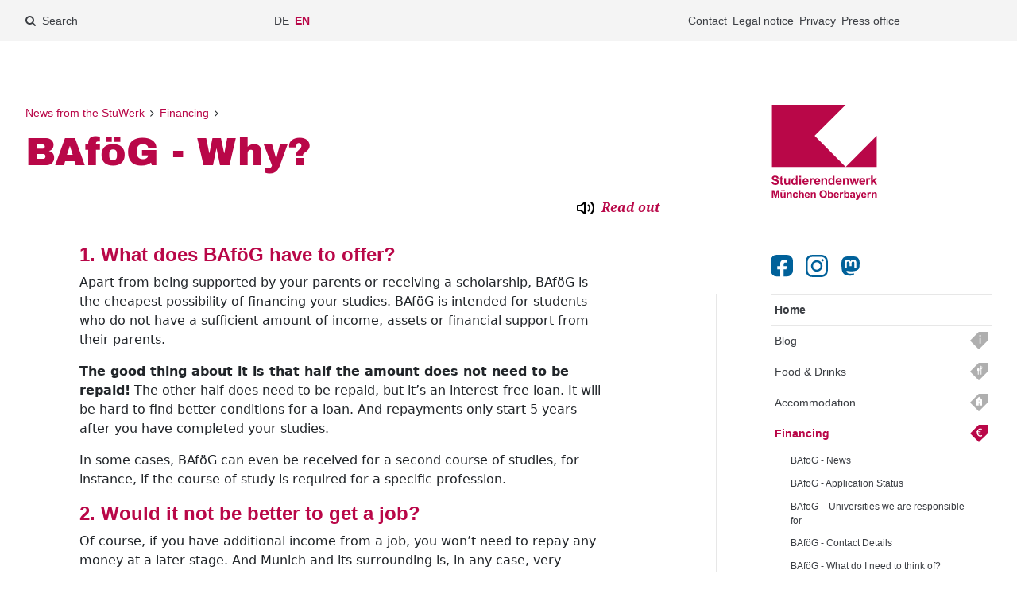

--- FILE ---
content_type: text/html; charset=utf-8
request_url: https://www.studierendenwerk-muenchen-oberbayern.de/en/financing/bafoeg-why/
body_size: 153613
content:
<!DOCTYPE html>
<!--[if lt IE 7 ]><html class="no-js ie6 lt-ie9 lt-ie8 lt-ie7" lang="en"> <![endif]-->
<!--[if IE 7 ]><html class="no-js ie7 lt-ie9 lt-ie8" lang="en"> <![endif]-->
<!--[if IE 8 ]><html class="no-js ie8 lt-ie9" lang="en"> <![endif]-->
<!--[if IE 9 ]><html class="no-js ie9" lang="en"> <![endif]-->
<!--[if (gt IE 9)|!(IE)]><!--><html class="no-js" lang="en"> <!--<![endif]-->
<head>
    <meta charset="utf-8">

<!-- 
	This website is powered by TYPO3 - inspiring people to share!
	TYPO3 is a free open source Content Management Framework initially created by Kasper Skaarhoj and licensed under GNU/GPL.
	TYPO3 is copyright 1998-2026 of Kasper Skaarhoj. Extensions are copyright of their respective owners.
	Information and contribution at https://typo3.org/
-->


<title>BAföG - Why?: Studierendenwerk München Oberbayern</title>
<meta http-equiv="x-ua-compatible" content="IE=edge">
<meta name="generator" content="TYPO3 CMS">
<meta name="viewport" content="width=device-width, initial-scale=1">
<meta name="robots" content="index,follow">
<meta name="twitter:card" content="summary">
<meta name="revisit-after" content="7 days">


<link rel="stylesheet" href="/typo3temp/assets/compressed/50a7a3a4699a50421bdaaaa4750aee38-a89353e3abe134e1746dc42b58755652.css?1760182676" media="all">
<link rel="stylesheet" href="/typo3temp/assets/compressed/styles-68376a3b2a4712780298c9d1a115b6a7.css?1760182676" media="all">
<link rel="stylesheet" href="/typo3temp/assets/compressed/ods_osm-56366bbbeb45143f58bf879f5b00eee6.css?1760182676" media="all">
<link rel="stylesheet" href="/typo3temp/assets/compressed/magnific-popup-ad70243a6743604592d1d068ec70e8d3.css?1760182676" media="all">
<link rel="stylesheet" href="/typo3temp/assets/compressed/MediaAlbum-759f43844e12fdbf45e611aee2d212b4.css?1760182676" media="all">
<link rel="stylesheet" href="/typo3temp/assets/compressed/justifiedGallery.min-62374f8aef41e60a86a815fe0b97bd35.css?1760182676" media="all">
<link rel="stylesheet" href="/typo3temp/assets/compressed/screen-10-generic-625f855773f679c098fba9bea94c00a3.css?1760182676" media="all">
<link rel="stylesheet" href="/typo3temp/assets/compressed/screen-20-elements-fi-4150111bcaa60873a0df52901b4b8120.css?1760182695" media="all">
<link rel="stylesheet" href="/typo3temp/assets/compressed/screen-30-6bbe63777d805e5052fdb5afb4d69f40.css?1765494701" media="all">
<link rel="stylesheet" href="/typo3temp/assets/compressed/screen-40-theme-fi-19968f0d90529b26676076a43da41b00.css?1760182695" media="all">
<link rel="stylesheet" href="/typo3temp/assets/compressed/intermediate-mensa-74557745d4f8c3c5a9482b52db65f4ed.css?1760182676" media="all">
<link rel="stylesheet" href="/typo3temp/assets/compressed/print-a249b9d899bbd440fc96e92da13d0d0e.css?1760182676" media="print">

<style nonce="Q__NQ6GNMUyKay_re7oQZmcLsyy4V-qxQ6sAmr5R3Cv84wyR9XpnXA">[data-aos][data-aos][data-aos-duration="50"],body[data-aos-duration="50"] [data-aos]{transition-duration:50ms}[data-aos][data-aos][data-aos-delay="50"],body[data-aos-delay="50"] [data-aos]{transition-delay:0}[data-aos][data-aos][data-aos-delay="50"].aos-animate,body[data-aos-delay="50"] [data-aos].aos-animate{transition-delay:50ms}[data-aos][data-aos][data-aos-duration="100"],body[data-aos-duration="100"] [data-aos]{transition-duration:.1s}[data-aos][data-aos][data-aos-delay="100"],body[data-aos-delay="100"] [data-aos]{transition-delay:0}[data-aos][data-aos][data-aos-delay="100"].aos-animate,body[data-aos-delay="100"] [data-aos].aos-animate{transition-delay:.1s}[data-aos][data-aos][data-aos-duration="150"],body[data-aos-duration="150"] [data-aos]{transition-duration:.15s}[data-aos][data-aos][data-aos-delay="150"],body[data-aos-delay="150"] [data-aos]{transition-delay:0}[data-aos][data-aos][data-aos-delay="150"].aos-animate,body[data-aos-delay="150"] [data-aos].aos-animate{transition-delay:.15s}[data-aos][data-aos][data-aos-duration="200"],body[data-aos-duration="200"] [data-aos]{transition-duration:.2s}[data-aos][data-aos][data-aos-delay="200"],body[data-aos-delay="200"] [data-aos]{transition-delay:0}[data-aos][data-aos][data-aos-delay="200"].aos-animate,body[data-aos-delay="200"] [data-aos].aos-animate{transition-delay:.2s}[data-aos][data-aos][data-aos-duration="250"],body[data-aos-duration="250"] [data-aos]{transition-duration:.25s}[data-aos][data-aos][data-aos-delay="250"],body[data-aos-delay="250"] [data-aos]{transition-delay:0}[data-aos][data-aos][data-aos-delay="250"].aos-animate,body[data-aos-delay="250"] [data-aos].aos-animate{transition-delay:.25s}[data-aos][data-aos][data-aos-duration="300"],body[data-aos-duration="300"] [data-aos]{transition-duration:.3s}[data-aos][data-aos][data-aos-delay="300"],body[data-aos-delay="300"] [data-aos]{transition-delay:0}[data-aos][data-aos][data-aos-delay="300"].aos-animate,body[data-aos-delay="300"] [data-aos].aos-animate{transition-delay:.3s}[data-aos][data-aos][data-aos-duration="350"],body[data-aos-duration="350"] [data-aos]{transition-duration:.35s}[data-aos][data-aos][data-aos-delay="350"],body[data-aos-delay="350"] [data-aos]{transition-delay:0}[data-aos][data-aos][data-aos-delay="350"].aos-animate,body[data-aos-delay="350"] [data-aos].aos-animate{transition-delay:.35s}[data-aos][data-aos][data-aos-duration="400"],body[data-aos-duration="400"] [data-aos]{transition-duration:.4s}[data-aos][data-aos][data-aos-delay="400"],body[data-aos-delay="400"] [data-aos]{transition-delay:0}[data-aos][data-aos][data-aos-delay="400"].aos-animate,body[data-aos-delay="400"] [data-aos].aos-animate{transition-delay:.4s}[data-aos][data-aos][data-aos-duration="450"],body[data-aos-duration="450"] [data-aos]{transition-duration:.45s}[data-aos][data-aos][data-aos-delay="450"],body[data-aos-delay="450"] [data-aos]{transition-delay:0}[data-aos][data-aos][data-aos-delay="450"].aos-animate,body[data-aos-delay="450"] [data-aos].aos-animate{transition-delay:.45s}[data-aos][data-aos][data-aos-duration="500"],body[data-aos-duration="500"] [data-aos]{transition-duration:.5s}[data-aos][data-aos][data-aos-delay="500"],body[data-aos-delay="500"] [data-aos]{transition-delay:0}[data-aos][data-aos][data-aos-delay="500"].aos-animate,body[data-aos-delay="500"] [data-aos].aos-animate{transition-delay:.5s}[data-aos][data-aos][data-aos-duration="550"],body[data-aos-duration="550"] [data-aos]{transition-duration:.55s}[data-aos][data-aos][data-aos-delay="550"],body[data-aos-delay="550"] [data-aos]{transition-delay:0}[data-aos][data-aos][data-aos-delay="550"].aos-animate,body[data-aos-delay="550"] [data-aos].aos-animate{transition-delay:.55s}[data-aos][data-aos][data-aos-duration="600"],body[data-aos-duration="600"] [data-aos]{transition-duration:.6s}[data-aos][data-aos][data-aos-delay="600"],body[data-aos-delay="600"] [data-aos]{transition-delay:0}[data-aos][data-aos][data-aos-delay="600"].aos-animate,body[data-aos-delay="600"] [data-aos].aos-animate{transition-delay:.6s}[data-aos][data-aos][data-aos-duration="650"],body[data-aos-duration="650"] [data-aos]{transition-duration:.65s}[data-aos][data-aos][data-aos-delay="650"],body[data-aos-delay="650"] [data-aos]{transition-delay:0}[data-aos][data-aos][data-aos-delay="650"].aos-animate,body[data-aos-delay="650"] [data-aos].aos-animate{transition-delay:.65s}[data-aos][data-aos][data-aos-duration="700"],body[data-aos-duration="700"] [data-aos]{transition-duration:.7s}[data-aos][data-aos][data-aos-delay="700"],body[data-aos-delay="700"] [data-aos]{transition-delay:0}[data-aos][data-aos][data-aos-delay="700"].aos-animate,body[data-aos-delay="700"] [data-aos].aos-animate{transition-delay:.7s}[data-aos][data-aos][data-aos-duration="750"],body[data-aos-duration="750"] [data-aos]{transition-duration:.75s}[data-aos][data-aos][data-aos-delay="750"],body[data-aos-delay="750"] [data-aos]{transition-delay:0}[data-aos][data-aos][data-aos-delay="750"].aos-animate,body[data-aos-delay="750"] [data-aos].aos-animate{transition-delay:.75s}[data-aos][data-aos][data-aos-duration="800"],body[data-aos-duration="800"] [data-aos]{transition-duration:.8s}[data-aos][data-aos][data-aos-delay="800"],body[data-aos-delay="800"] [data-aos]{transition-delay:0}[data-aos][data-aos][data-aos-delay="800"].aos-animate,body[data-aos-delay="800"] [data-aos].aos-animate{transition-delay:.8s}[data-aos][data-aos][data-aos-duration="850"],body[data-aos-duration="850"] [data-aos]{transition-duration:.85s}[data-aos][data-aos][data-aos-delay="850"],body[data-aos-delay="850"] [data-aos]{transition-delay:0}[data-aos][data-aos][data-aos-delay="850"].aos-animate,body[data-aos-delay="850"] [data-aos].aos-animate{transition-delay:.85s}[data-aos][data-aos][data-aos-duration="900"],body[data-aos-duration="900"] [data-aos]{transition-duration:.9s}[data-aos][data-aos][data-aos-delay="900"],body[data-aos-delay="900"] [data-aos]{transition-delay:0}[data-aos][data-aos][data-aos-delay="900"].aos-animate,body[data-aos-delay="900"] [data-aos].aos-animate{transition-delay:.9s}[data-aos][data-aos][data-aos-duration="950"],body[data-aos-duration="950"] [data-aos]{transition-duration:.95s}[data-aos][data-aos][data-aos-delay="950"],body[data-aos-delay="950"] [data-aos]{transition-delay:0}[data-aos][data-aos][data-aos-delay="950"].aos-animate,body[data-aos-delay="950"] [data-aos].aos-animate{transition-delay:.95s}[data-aos][data-aos][data-aos-duration="1000"],body[data-aos-duration="1000"] [data-aos]{transition-duration:1s}[data-aos][data-aos][data-aos-delay="1000"],body[data-aos-delay="1000"] [data-aos]{transition-delay:0}[data-aos][data-aos][data-aos-delay="1000"].aos-animate,body[data-aos-delay="1000"] [data-aos].aos-animate{transition-delay:1s}[data-aos][data-aos][data-aos-duration="1050"],body[data-aos-duration="1050"] [data-aos]{transition-duration:1.05s}[data-aos][data-aos][data-aos-delay="1050"],body[data-aos-delay="1050"] [data-aos]{transition-delay:0}[data-aos][data-aos][data-aos-delay="1050"].aos-animate,body[data-aos-delay="1050"] [data-aos].aos-animate{transition-delay:1.05s}[data-aos][data-aos][data-aos-duration="1100"],body[data-aos-duration="1100"] [data-aos]{transition-duration:1.1s}[data-aos][data-aos][data-aos-delay="1100"],body[data-aos-delay="1100"] [data-aos]{transition-delay:0}[data-aos][data-aos][data-aos-delay="1100"].aos-animate,body[data-aos-delay="1100"] [data-aos].aos-animate{transition-delay:1.1s}[data-aos][data-aos][data-aos-duration="1150"],body[data-aos-duration="1150"] [data-aos]{transition-duration:1.15s}[data-aos][data-aos][data-aos-delay="1150"],body[data-aos-delay="1150"] [data-aos]{transition-delay:0}[data-aos][data-aos][data-aos-delay="1150"].aos-animate,body[data-aos-delay="1150"] [data-aos].aos-animate{transition-delay:1.15s}[data-aos][data-aos][data-aos-duration="1200"],body[data-aos-duration="1200"] [data-aos]{transition-duration:1.2s}[data-aos][data-aos][data-aos-delay="1200"],body[data-aos-delay="1200"] [data-aos]{transition-delay:0}[data-aos][data-aos][data-aos-delay="1200"].aos-animate,body[data-aos-delay="1200"] [data-aos].aos-animate{transition-delay:1.2s}[data-aos][data-aos][data-aos-duration="1250"],body[data-aos-duration="1250"] [data-aos]{transition-duration:1.25s}[data-aos][data-aos][data-aos-delay="1250"],body[data-aos-delay="1250"] [data-aos]{transition-delay:0}[data-aos][data-aos][data-aos-delay="1250"].aos-animate,body[data-aos-delay="1250"] [data-aos].aos-animate{transition-delay:1.25s}[data-aos][data-aos][data-aos-duration="1300"],body[data-aos-duration="1300"] [data-aos]{transition-duration:1.3s}[data-aos][data-aos][data-aos-delay="1300"],body[data-aos-delay="1300"] [data-aos]{transition-delay:0}[data-aos][data-aos][data-aos-delay="1300"].aos-animate,body[data-aos-delay="1300"] [data-aos].aos-animate{transition-delay:1.3s}[data-aos][data-aos][data-aos-duration="1350"],body[data-aos-duration="1350"] [data-aos]{transition-duration:1.35s}[data-aos][data-aos][data-aos-delay="1350"],body[data-aos-delay="1350"] [data-aos]{transition-delay:0}[data-aos][data-aos][data-aos-delay="1350"].aos-animate,body[data-aos-delay="1350"] [data-aos].aos-animate{transition-delay:1.35s}[data-aos][data-aos][data-aos-duration="1400"],body[data-aos-duration="1400"] [data-aos]{transition-duration:1.4s}[data-aos][data-aos][data-aos-delay="1400"],body[data-aos-delay="1400"] [data-aos]{transition-delay:0}[data-aos][data-aos][data-aos-delay="1400"].aos-animate,body[data-aos-delay="1400"] [data-aos].aos-animate{transition-delay:1.4s}[data-aos][data-aos][data-aos-duration="1450"],body[data-aos-duration="1450"] [data-aos]{transition-duration:1.45s}[data-aos][data-aos][data-aos-delay="1450"],body[data-aos-delay="1450"] [data-aos]{transition-delay:0}[data-aos][data-aos][data-aos-delay="1450"].aos-animate,body[data-aos-delay="1450"] [data-aos].aos-animate{transition-delay:1.45s}[data-aos][data-aos][data-aos-duration="1500"],body[data-aos-duration="1500"] [data-aos]{transition-duration:1.5s}[data-aos][data-aos][data-aos-delay="1500"],body[data-aos-delay="1500"] [data-aos]{transition-delay:0}[data-aos][data-aos][data-aos-delay="1500"].aos-animate,body[data-aos-delay="1500"] [data-aos].aos-animate{transition-delay:1.5s}[data-aos][data-aos][data-aos-duration="1550"],body[data-aos-duration="1550"] [data-aos]{transition-duration:1.55s}[data-aos][data-aos][data-aos-delay="1550"],body[data-aos-delay="1550"] [data-aos]{transition-delay:0}[data-aos][data-aos][data-aos-delay="1550"].aos-animate,body[data-aos-delay="1550"] [data-aos].aos-animate{transition-delay:1.55s}[data-aos][data-aos][data-aos-duration="1600"],body[data-aos-duration="1600"] [data-aos]{transition-duration:1.6s}[data-aos][data-aos][data-aos-delay="1600"],body[data-aos-delay="1600"] [data-aos]{transition-delay:0}[data-aos][data-aos][data-aos-delay="1600"].aos-animate,body[data-aos-delay="1600"] [data-aos].aos-animate{transition-delay:1.6s}[data-aos][data-aos][data-aos-duration="1650"],body[data-aos-duration="1650"] [data-aos]{transition-duration:1.65s}[data-aos][data-aos][data-aos-delay="1650"],body[data-aos-delay="1650"] [data-aos]{transition-delay:0}[data-aos][data-aos][data-aos-delay="1650"].aos-animate,body[data-aos-delay="1650"] [data-aos].aos-animate{transition-delay:1.65s}[data-aos][data-aos][data-aos-duration="1700"],body[data-aos-duration="1700"] [data-aos]{transition-duration:1.7s}[data-aos][data-aos][data-aos-delay="1700"],body[data-aos-delay="1700"] [data-aos]{transition-delay:0}[data-aos][data-aos][data-aos-delay="1700"].aos-animate,body[data-aos-delay="1700"] [data-aos].aos-animate{transition-delay:1.7s}[data-aos][data-aos][data-aos-duration="1750"],body[data-aos-duration="1750"] [data-aos]{transition-duration:1.75s}[data-aos][data-aos][data-aos-delay="1750"],body[data-aos-delay="1750"] [data-aos]{transition-delay:0}[data-aos][data-aos][data-aos-delay="1750"].aos-animate,body[data-aos-delay="1750"] [data-aos].aos-animate{transition-delay:1.75s}[data-aos][data-aos][data-aos-duration="1800"],body[data-aos-duration="1800"] [data-aos]{transition-duration:1.8s}[data-aos][data-aos][data-aos-delay="1800"],body[data-aos-delay="1800"] [data-aos]{transition-delay:0}[data-aos][data-aos][data-aos-delay="1800"].aos-animate,body[data-aos-delay="1800"] [data-aos].aos-animate{transition-delay:1.8s}[data-aos][data-aos][data-aos-duration="1850"],body[data-aos-duration="1850"] [data-aos]{transition-duration:1.85s}[data-aos][data-aos][data-aos-delay="1850"],body[data-aos-delay="1850"] [data-aos]{transition-delay:0}[data-aos][data-aos][data-aos-delay="1850"].aos-animate,body[data-aos-delay="1850"] [data-aos].aos-animate{transition-delay:1.85s}[data-aos][data-aos][data-aos-duration="1900"],body[data-aos-duration="1900"] [data-aos]{transition-duration:1.9s}[data-aos][data-aos][data-aos-delay="1900"],body[data-aos-delay="1900"] [data-aos]{transition-delay:0}[data-aos][data-aos][data-aos-delay="1900"].aos-animate,body[data-aos-delay="1900"] [data-aos].aos-animate{transition-delay:1.9s}[data-aos][data-aos][data-aos-duration="1950"],body[data-aos-duration="1950"] [data-aos]{transition-duration:1.95s}[data-aos][data-aos][data-aos-delay="1950"],body[data-aos-delay="1950"] [data-aos]{transition-delay:0}[data-aos][data-aos][data-aos-delay="1950"].aos-animate,body[data-aos-delay="1950"] [data-aos].aos-animate{transition-delay:1.95s}[data-aos][data-aos][data-aos-duration="2000"],body[data-aos-duration="2000"] [data-aos]{transition-duration:2s}[data-aos][data-aos][data-aos-delay="2000"],body[data-aos-delay="2000"] [data-aos]{transition-delay:0}[data-aos][data-aos][data-aos-delay="2000"].aos-animate,body[data-aos-delay="2000"] [data-aos].aos-animate{transition-delay:2s}[data-aos][data-aos][data-aos-duration="2050"],body[data-aos-duration="2050"] [data-aos]{transition-duration:2.05s}[data-aos][data-aos][data-aos-delay="2050"],body[data-aos-delay="2050"] [data-aos]{transition-delay:0}[data-aos][data-aos][data-aos-delay="2050"].aos-animate,body[data-aos-delay="2050"] [data-aos].aos-animate{transition-delay:2.05s}[data-aos][data-aos][data-aos-duration="2100"],body[data-aos-duration="2100"] [data-aos]{transition-duration:2.1s}[data-aos][data-aos][data-aos-delay="2100"],body[data-aos-delay="2100"] [data-aos]{transition-delay:0}[data-aos][data-aos][data-aos-delay="2100"].aos-animate,body[data-aos-delay="2100"] [data-aos].aos-animate{transition-delay:2.1s}[data-aos][data-aos][data-aos-duration="2150"],body[data-aos-duration="2150"] [data-aos]{transition-duration:2.15s}[data-aos][data-aos][data-aos-delay="2150"],body[data-aos-delay="2150"] [data-aos]{transition-delay:0}[data-aos][data-aos][data-aos-delay="2150"].aos-animate,body[data-aos-delay="2150"] [data-aos].aos-animate{transition-delay:2.15s}[data-aos][data-aos][data-aos-duration="2200"],body[data-aos-duration="2200"] [data-aos]{transition-duration:2.2s}[data-aos][data-aos][data-aos-delay="2200"],body[data-aos-delay="2200"] [data-aos]{transition-delay:0}[data-aos][data-aos][data-aos-delay="2200"].aos-animate,body[data-aos-delay="2200"] [data-aos].aos-animate{transition-delay:2.2s}[data-aos][data-aos][data-aos-duration="2250"],body[data-aos-duration="2250"] [data-aos]{transition-duration:2.25s}[data-aos][data-aos][data-aos-delay="2250"],body[data-aos-delay="2250"] [data-aos]{transition-delay:0}[data-aos][data-aos][data-aos-delay="2250"].aos-animate,body[data-aos-delay="2250"] [data-aos].aos-animate{transition-delay:2.25s}[data-aos][data-aos][data-aos-duration="2300"],body[data-aos-duration="2300"] [data-aos]{transition-duration:2.3s}[data-aos][data-aos][data-aos-delay="2300"],body[data-aos-delay="2300"] [data-aos]{transition-delay:0}[data-aos][data-aos][data-aos-delay="2300"].aos-animate,body[data-aos-delay="2300"] [data-aos].aos-animate{transition-delay:2.3s}[data-aos][data-aos][data-aos-duration="2350"],body[data-aos-duration="2350"] [data-aos]{transition-duration:2.35s}[data-aos][data-aos][data-aos-delay="2350"],body[data-aos-delay="2350"] [data-aos]{transition-delay:0}[data-aos][data-aos][data-aos-delay="2350"].aos-animate,body[data-aos-delay="2350"] [data-aos].aos-animate{transition-delay:2.35s}[data-aos][data-aos][data-aos-duration="2400"],body[data-aos-duration="2400"] [data-aos]{transition-duration:2.4s}[data-aos][data-aos][data-aos-delay="2400"],body[data-aos-delay="2400"] [data-aos]{transition-delay:0}[data-aos][data-aos][data-aos-delay="2400"].aos-animate,body[data-aos-delay="2400"] [data-aos].aos-animate{transition-delay:2.4s}[data-aos][data-aos][data-aos-duration="2450"],body[data-aos-duration="2450"] [data-aos]{transition-duration:2.45s}[data-aos][data-aos][data-aos-delay="2450"],body[data-aos-delay="2450"] [data-aos]{transition-delay:0}[data-aos][data-aos][data-aos-delay="2450"].aos-animate,body[data-aos-delay="2450"] [data-aos].aos-animate{transition-delay:2.45s}[data-aos][data-aos][data-aos-duration="2500"],body[data-aos-duration="2500"] [data-aos]{transition-duration:2.5s}[data-aos][data-aos][data-aos-delay="2500"],body[data-aos-delay="2500"] [data-aos]{transition-delay:0}[data-aos][data-aos][data-aos-delay="2500"].aos-animate,body[data-aos-delay="2500"] [data-aos].aos-animate{transition-delay:2.5s}[data-aos][data-aos][data-aos-duration="2550"],body[data-aos-duration="2550"] [data-aos]{transition-duration:2.55s}[data-aos][data-aos][data-aos-delay="2550"],body[data-aos-delay="2550"] [data-aos]{transition-delay:0}[data-aos][data-aos][data-aos-delay="2550"].aos-animate,body[data-aos-delay="2550"] [data-aos].aos-animate{transition-delay:2.55s}[data-aos][data-aos][data-aos-duration="2600"],body[data-aos-duration="2600"] [data-aos]{transition-duration:2.6s}[data-aos][data-aos][data-aos-delay="2600"],body[data-aos-delay="2600"] [data-aos]{transition-delay:0}[data-aos][data-aos][data-aos-delay="2600"].aos-animate,body[data-aos-delay="2600"] [data-aos].aos-animate{transition-delay:2.6s}[data-aos][data-aos][data-aos-duration="2650"],body[data-aos-duration="2650"] [data-aos]{transition-duration:2.65s}[data-aos][data-aos][data-aos-delay="2650"],body[data-aos-delay="2650"] [data-aos]{transition-delay:0}[data-aos][data-aos][data-aos-delay="2650"].aos-animate,body[data-aos-delay="2650"] [data-aos].aos-animate{transition-delay:2.65s}[data-aos][data-aos][data-aos-duration="2700"],body[data-aos-duration="2700"] [data-aos]{transition-duration:2.7s}[data-aos][data-aos][data-aos-delay="2700"],body[data-aos-delay="2700"] [data-aos]{transition-delay:0}[data-aos][data-aos][data-aos-delay="2700"].aos-animate,body[data-aos-delay="2700"] [data-aos].aos-animate{transition-delay:2.7s}[data-aos][data-aos][data-aos-duration="2750"],body[data-aos-duration="2750"] [data-aos]{transition-duration:2.75s}[data-aos][data-aos][data-aos-delay="2750"],body[data-aos-delay="2750"] [data-aos]{transition-delay:0}[data-aos][data-aos][data-aos-delay="2750"].aos-animate,body[data-aos-delay="2750"] [data-aos].aos-animate{transition-delay:2.75s}[data-aos][data-aos][data-aos-duration="2800"],body[data-aos-duration="2800"] [data-aos]{transition-duration:2.8s}[data-aos][data-aos][data-aos-delay="2800"],body[data-aos-delay="2800"] [data-aos]{transition-delay:0}[data-aos][data-aos][data-aos-delay="2800"].aos-animate,body[data-aos-delay="2800"] [data-aos].aos-animate{transition-delay:2.8s}[data-aos][data-aos][data-aos-duration="2850"],body[data-aos-duration="2850"] [data-aos]{transition-duration:2.85s}[data-aos][data-aos][data-aos-delay="2850"],body[data-aos-delay="2850"] [data-aos]{transition-delay:0}[data-aos][data-aos][data-aos-delay="2850"].aos-animate,body[data-aos-delay="2850"] [data-aos].aos-animate{transition-delay:2.85s}[data-aos][data-aos][data-aos-duration="2900"],body[data-aos-duration="2900"] [data-aos]{transition-duration:2.9s}[data-aos][data-aos][data-aos-delay="2900"],body[data-aos-delay="2900"] [data-aos]{transition-delay:0}[data-aos][data-aos][data-aos-delay="2900"].aos-animate,body[data-aos-delay="2900"] [data-aos].aos-animate{transition-delay:2.9s}[data-aos][data-aos][data-aos-duration="2950"],body[data-aos-duration="2950"] [data-aos]{transition-duration:2.95s}[data-aos][data-aos][data-aos-delay="2950"],body[data-aos-delay="2950"] [data-aos]{transition-delay:0}[data-aos][data-aos][data-aos-delay="2950"].aos-animate,body[data-aos-delay="2950"] [data-aos].aos-animate{transition-delay:2.95s}[data-aos][data-aos][data-aos-duration="3000"],body[data-aos-duration="3000"] [data-aos]{transition-duration:3s}[data-aos][data-aos][data-aos-delay="3000"],body[data-aos-delay="3000"] [data-aos]{transition-delay:0}[data-aos][data-aos][data-aos-delay="3000"].aos-animate,body[data-aos-delay="3000"] [data-aos].aos-animate{transition-delay:3s}[data-aos][data-aos][data-aos-easing=linear],body[data-aos-easing=linear] [data-aos]{transition-timing-function:cubic-bezier(.25,.25,.75,.75)}[data-aos][data-aos][data-aos-easing=ease],body[data-aos-easing=ease] [data-aos]{transition-timing-function:ease}[data-aos][data-aos][data-aos-easing=ease-in],body[data-aos-easing=ease-in] [data-aos]{transition-timing-function:ease-in}[data-aos][data-aos][data-aos-easing=ease-out],body[data-aos-easing=ease-out] [data-aos]{transition-timing-function:ease-out}[data-aos][data-aos][data-aos-easing=ease-in-out],body[data-aos-easing=ease-in-out] [data-aos]{transition-timing-function:ease-in-out}[data-aos][data-aos][data-aos-easing=ease-in-back],body[data-aos-easing=ease-in-back] [data-aos]{transition-timing-function:cubic-bezier(.6,-.28,.735,.045)}[data-aos][data-aos][data-aos-easing=ease-out-back],body[data-aos-easing=ease-out-back] [data-aos]{transition-timing-function:cubic-bezier(.175,.885,.32,1.275)}[data-aos][data-aos][data-aos-easing=ease-in-out-back],body[data-aos-easing=ease-in-out-back] [data-aos]{transition-timing-function:cubic-bezier(.68,-.55,.265,1.55)}[data-aos][data-aos][data-aos-easing=ease-in-sine],body[data-aos-easing=ease-in-sine] [data-aos]{transition-timing-function:cubic-bezier(.47,0,.745,.715)}[data-aos][data-aos][data-aos-easing=ease-out-sine],body[data-aos-easing=ease-out-sine] [data-aos]{transition-timing-function:cubic-bezier(.39,.575,.565,1)}[data-aos][data-aos][data-aos-easing=ease-in-out-sine],body[data-aos-easing=ease-in-out-sine] [data-aos]{transition-timing-function:cubic-bezier(.445,.05,.55,.95)}[data-aos][data-aos][data-aos-easing=ease-in-quad],body[data-aos-easing=ease-in-quad] [data-aos]{transition-timing-function:cubic-bezier(.55,.085,.68,.53)}[data-aos][data-aos][data-aos-easing=ease-out-quad],body[data-aos-easing=ease-out-quad] [data-aos]{transition-timing-function:cubic-bezier(.25,.46,.45,.94)}[data-aos][data-aos][data-aos-easing=ease-in-out-quad],body[data-aos-easing=ease-in-out-quad] [data-aos]{transition-timing-function:cubic-bezier(.455,.03,.515,.955)}[data-aos][data-aos][data-aos-easing=ease-in-cubic],body[data-aos-easing=ease-in-cubic] [data-aos]{transition-timing-function:cubic-bezier(.55,.085,.68,.53)}[data-aos][data-aos][data-aos-easing=ease-out-cubic],body[data-aos-easing=ease-out-cubic] [data-aos]{transition-timing-function:cubic-bezier(.25,.46,.45,.94)}[data-aos][data-aos][data-aos-easing=ease-in-out-cubic],body[data-aos-easing=ease-in-out-cubic] [data-aos]{transition-timing-function:cubic-bezier(.455,.03,.515,.955)}[data-aos][data-aos][data-aos-easing=ease-in-quart],body[data-aos-easing=ease-in-quart] [data-aos]{transition-timing-function:cubic-bezier(.55,.085,.68,.53)}[data-aos][data-aos][data-aos-easing=ease-out-quart],body[data-aos-easing=ease-out-quart] [data-aos]{transition-timing-function:cubic-bezier(.25,.46,.45,.94)}[data-aos][data-aos][data-aos-easing=ease-in-out-quart],body[data-aos-easing=ease-in-out-quart] [data-aos]{transition-timing-function:cubic-bezier(.455,.03,.515,.955)}[data-aos^=fade][data-aos^=fade]{opacity:0;transition-property:opacity,transform}[data-aos^=fade][data-aos^=fade].aos-animate{opacity:1;transform:translateZ(0)}[data-aos=fade-up]{transform:translate3d(0,100px,0)}[data-aos=fade-down]{transform:translate3d(0,-100px,0)}[data-aos=fade-right]{transform:translate3d(-100px,0,0)}[data-aos=fade-left]{transform:translate3d(100px,0,0)}[data-aos=fade-up-right]{transform:translate3d(-100px,100px,0)}[data-aos=fade-up-left]{transform:translate3d(100px,100px,0)}[data-aos=fade-down-right]{transform:translate3d(-100px,-100px,0)}[data-aos=fade-down-left]{transform:translate3d(100px,-100px,0)}[data-aos^=zoom][data-aos^=zoom]{opacity:0;transition-property:opacity,transform}[data-aos^=zoom][data-aos^=zoom].aos-animate{opacity:1;transform:translateZ(0) scale(1)}[data-aos=zoom-in]{transform:scale(.6)}[data-aos=zoom-in-up]{transform:translate3d(0,100px,0) scale(.6)}[data-aos=zoom-in-down]{transform:translate3d(0,-100px,0) scale(.6)}[data-aos=zoom-in-right]{transform:translate3d(-100px,0,0) scale(.6)}[data-aos=zoom-in-left]{transform:translate3d(100px,0,0) scale(.6)}[data-aos=zoom-out]{transform:scale(1.2)}[data-aos=zoom-out-up]{transform:translate3d(0,100px,0) scale(1.2)}[data-aos=zoom-out-down]{transform:translate3d(0,-100px,0) scale(1.2)}[data-aos=zoom-out-right]{transform:translate3d(-100px,0,0) scale(1.2)}[data-aos=zoom-out-left]{transform:translate3d(100px,0,0) scale(1.2)}[data-aos^=slide][data-aos^=slide]{transition-property:transform}[data-aos^=slide][data-aos^=slide].aos-animate{transform:translateZ(0)}[data-aos=slide-up]{transform:translate3d(0,100%,0)}[data-aos=slide-down]{transform:translate3d(0,-100%,0)}[data-aos=slide-right]{transform:translate3d(-100%,0,0)}[data-aos=slide-left]{transform:translate3d(100%,0,0)}[data-aos^=flip][data-aos^=flip]{backface-visibility:hidden;transition-property:transform}[data-aos=flip-left]{transform:perspective(2500px) rotateY(-100deg)}[data-aos=flip-left].aos-animate{transform:perspective(2500px) rotateY(0)}[data-aos=flip-right]{transform:perspective(2500px) rotateY(100deg)}[data-aos=flip-right].aos-animate{transform:perspective(2500px) rotateY(0)}[data-aos=flip-up]{transform:perspective(2500px) rotateX(-100deg)}[data-aos=flip-up].aos-animate{transform:perspective(2500px) rotateX(0)}[data-aos=flip-down]{transform:perspective(2500px) rotateX(100deg)}[data-aos=flip-down].aos-animate{transform:perspective(2500px) rotateX(0)}</style>

<script src="/typo3temp/assets/compressed/jquery-3.7.1.min-035b2bdf5b663764dab9dce7505355d3.js?1760182676"></script>
<script src="/typo3temp/assets/compressed/jquery-migrate-3.4.0.min-e00c89e7ae96bb91490d07f0e0737fe7.js?1760182676"></script>
<script src="/typo3temp/assets/compressed/modernizr.custom.min-3930c73a1b33ec547af612bb1452d0a4.js?1760182676"></script>

<script src="/typo3temp/assets/compressed/stwmwww-d0015b4879f2cd7d3f39a3d8e418aab0.js?1760182676"></script>

<script nonce="Q__NQ6GNMUyKay_re7oQZmcLsyy4V-qxQ6sAmr5R3Cv84wyR9XpnXA">!function(e,t){"object"==typeof exports&&"object"==typeof module?module.exports=t():"function"==typeof define&&define.amd?define([],t):"object"==typeof exports?exports.AOS=t():e.AOS=t()}(self,(()=>(()=>{var e={296:(e,t,o)=>{var n=/^\s+|\s+$/g,i=/^[-+]0x[0-9a-f]+$/i,r=/^0b[01]+$/i,a=/^0o[0-7]+$/i,c=parseInt,s="object"==typeof o.g&&o.g&&o.g.Object===Object&&o.g,u="object"==typeof self&&self&&self.Object===Object&&self,l=s||u||Function("return this")(),d=Object.prototype.toString,f=Math.max,m=Math.min,p=function(){return l.Date.now()};function b(e){var t=typeof e;return!!e&&("object"==t||"function"==t)}function v(e){if("number"==typeof e)return e;if(function(e){return"symbol"==typeof e||function(e){return!!e&&"object"==typeof e}(e)&&"[object Symbol]"==d.call(e)}(e))return NaN;if(b(e)){var t="function"==typeof e.valueOf?e.valueOf():e;e=b(t)?t+"":t}if("string"!=typeof e)return 0===e?e:+e;e=e.replace(n,"");var o=r.test(e);return o||a.test(e)?c(e.slice(2),o?2:8):i.test(e)?NaN:+e}e.exports=function(e,t,o){var n,i,r,a,c,s,u=0,l=!1,d=!1,g=!0;if("function"!=typeof e)throw new TypeError("Expected a function");function y(t){var o=n,r=i;return n=i=void 0,u=t,a=e.apply(r,o)}function w(e){var o=e-s;return void 0===s||o>=t||o<0||d&&e-u>=r}function h(){var e=p();if(w(e))return k(e);c=setTimeout(h,function(e){var o=t-(e-s);return d?m(o,r-(e-u)):o}(e))}function k(e){return c=void 0,g&&n?y(e):(n=i=void 0,a)}function x(){var e=p(),o=w(e);if(n=arguments,i=this,s=e,o){if(void 0===c)return function(e){return u=e,c=setTimeout(h,t),l?y(e):a}(s);if(d)return c=setTimeout(h,t),y(s)}return void 0===c&&(c=setTimeout(h,t)),a}return t=v(t)||0,b(o)&&(l=!!o.leading,r=(d="maxWait"in o)?f(v(o.maxWait)||0,t):r,g="trailing"in o?!!o.trailing:g),x.cancel=function(){void 0!==c&&clearTimeout(c),u=0,n=s=i=c=void 0},x.flush=function(){return void 0===c?a:k(p())},x}},96:(e,t,o)=>{var n="Expected a function",i=NaN,r="[object Symbol]",a=/^\s+|\s+$/g,c=/^[-+]0x[0-9a-f]+$/i,s=/^0b[01]+$/i,u=/^0o[0-7]+$/i,l=parseInt,d="object"==typeof o.g&&o.g&&o.g.Object===Object&&o.g,f="object"==typeof self&&self&&self.Object===Object&&self,m=d||f||Function("return this")(),p=Object.prototype.toString,b=Math.max,v=Math.min,g=function(){return m.Date.now()};function y(e){var t=typeof e;return!!e&&("object"==t||"function"==t)}function w(e){if("number"==typeof e)return e;if(function(e){return"symbol"==typeof e||function(e){return!!e&&"object"==typeof e}(e)&&p.call(e)==r}(e))return i;if(y(e)){var t="function"==typeof e.valueOf?e.valueOf():e;e=y(t)?t+"":t}if("string"!=typeof e)return 0===e?e:+e;e=e.replace(a,"");var o=s.test(e);return o||u.test(e)?l(e.slice(2),o?2:8):c.test(e)?i:+e}e.exports=function(e,t,o){var i=!0,r=!0;if("function"!=typeof e)throw new TypeError(n);return y(o)&&(i="leading"in o?!!o.leading:i,r="trailing"in o?!!o.trailing:r),function(e,t,o){var i,r,a,c,s,u,l=0,d=!1,f=!1,m=!0;if("function"!=typeof e)throw new TypeError(n);function p(t){var o=i,n=r;return i=r=void 0,l=t,c=e.apply(n,o)}function h(e){var o=e-u;return void 0===u||o>=t||o<0||f&&e-l>=a}function k(){var e=g();if(h(e))return x(e);s=setTimeout(k,function(e){var o=t-(e-u);return f?v(o,a-(e-l)):o}(e))}function x(e){return s=void 0,m&&i?p(e):(i=r=void 0,c)}function j(){var e=g(),o=h(e);if(i=arguments,r=this,u=e,o){if(void 0===s)return function(e){return l=e,s=setTimeout(k,t),d?p(e):c}(u);if(f)return s=setTimeout(k,t),p(u)}return void 0===s&&(s=setTimeout(k,t)),c}return t=w(t)||0,y(o)&&(d=!!o.leading,a=(f="maxWait"in o)?b(w(o.maxWait)||0,t):a,m="trailing"in o?!!o.trailing:m),j.cancel=function(){void 0!==s&&clearTimeout(s),l=0,i=u=r=s=void 0},j.flush=function(){return void 0===s?c:x(g())},j}(e,t,{leading:i,maxWait:t,trailing:r})}}},t={};function o(n){var i=t[n];if(void 0!==i)return i.exports;var r=t[n]={exports:{}};return e[n](r,r.exports,o),r.exports}o.n=e=>{var t=e&&e.__esModule?()=>e.default:()=>e;return o.d(t,{a:t}),t},o.d=(e,t)=>{for(var n in t)o.o(t,n)&&!o.o(e,n)&&Object.defineProperty(e,n,{enumerable:!0,get:t[n]})},o.g=function(){if("object"==typeof globalThis)return globalThis;try{return this||new Function("return this")()}catch(e){if("object"==typeof window)return window}}(),o.o=(e,t)=>Object.prototype.hasOwnProperty.call(e,t);var n={};return(()=>{"use strict";o.d(n,{default:()=>q});var e=o(96),t=o.n(e),i=o(296),r=o.n(i),a=function(){},c=function e(t){var o,n;for(o=0;o<t.length;o+=1){if((n=t[o]).dataset&&n.dataset.aos)return!0;if(n.children&&e(n.children))return!0}return!1},s=function(e){e&&e.forEach((function(e){var t=Array.prototype.slice.call(e.addedNodes),o=Array.prototype.slice.call(e.removedNodes),n=t.concat(o);if(c(n))return a()}))},u=function(){return window.MutationObserver||window.WebKitMutationObserver||window.MozMutationObserver};function l(e){return l="function"==typeof Symbol&&"symbol"==typeof Symbol.iterator?function(e){return typeof e}:function(e){return e&&"function"==typeof Symbol&&e.constructor===Symbol&&e!==Symbol.prototype?"symbol":typeof e},l(e)}function d(e,t){for(var o=0;o<t.length;o++){var n=t[o];n.enumerable=n.enumerable||!1,n.configurable=!0,"value"in n&&(n.writable=!0),Object.defineProperty(e,(void 0,i=function(e,t){if("object"!==l(e)||null===e)return e;var o=e[Symbol.toPrimitive];if(void 0!==o){var n=o.call(e,"string");if("object"!==l(n))return n;throw new TypeError("@@toPrimitive must return a primitive value.")}return String(e)}(n.key),"symbol"===l(i)?i:String(i)),n)}var i}var f=/(android|bb\d+|meego).+mobile|avantgo|bada\/|blackberry|blazer|compal|elaine|fennec|hiptop|iemobile|ip(hone|od)|iris|kindle|lge |maemo|midp|mmp|mobile.+firefox|netfront|opera m(ob|in)i|palm( os)?|phone|p(ixi|re)\/|plucker|pocket|psp|series(4|6)0|symbian|treo|up\.(browser|link)|vodafone|wap|windows ce|xda|xiino/i,m=/1207|6310|6590|3gso|4thp|50[1-6]i|770s|802s|a wa|abac|ac(er|oo|s\-)|ai(ko|rn)|al(av|ca|co)|amoi|an(ex|ny|yw)|aptu|ar(ch|go)|as(te|us)|attw|au(di|\-m|r |s )|avan|be(ck|ll|nq)|bi(lb|rd)|bl(ac|az)|br(e|v)w|bumb|bw\-(n|u)|c55\/|capi|ccwa|cdm\-|cell|chtm|cldc|cmd\-|co(mp|nd)|craw|da(it|ll|ng)|dbte|dc\-s|devi|dica|dmob|do(c|p)o|ds(12|\-d)|el(49|ai)|em(l2|ul)|er(ic|k0)|esl8|ez([4-7]0|os|wa|ze)|fetc|fly(\-|_)|g1 u|g560|gene|gf\-5|g\-mo|go(\.w|od)|gr(ad|un)|haie|hcit|hd\-(m|p|t)|hei\-|hi(pt|ta)|hp( i|ip)|hs\-c|ht(c(\-| |_|a|g|p|s|t)|tp)|hu(aw|tc)|i\-(20|go|ma)|i230|iac( |\-|\/)|ibro|idea|ig01|ikom|im1k|inno|ipaq|iris|ja(t|v)a|jbro|jemu|jigs|kddi|keji|kgt( |\/)|klon|kpt |kwc\-|kyo(c|k)|le(no|xi)|lg( g|\/(k|l|u)|50|54|\-[a-w])|libw|lynx|m1\-w|m3ga|m50\/|ma(te|ui|xo)|mc(01|21|ca)|m\-cr|me(rc|ri)|mi(o8|oa|ts)|mmef|mo(01|02|bi|de|do|t(\-| |o|v)|zz)|mt(50|p1|v )|mwbp|mywa|n10[0-2]|n20[2-3]|n30(0|2)|n50(0|2|5)|n7(0(0|1)|10)|ne((c|m)\-|on|tf|wf|wg|wt)|nok(6|i)|nzph|o2im|op(ti|wv)|oran|owg1|p800|pan(a|d|t)|pdxg|pg(13|\-([1-8]|c))|phil|pire|pl(ay|uc)|pn\-2|po(ck|rt|se)|prox|psio|pt\-g|qa\-a|qc(07|12|21|32|60|\-[2-7]|i\-)|qtek|r380|r600|raks|rim9|ro(ve|zo)|s55\/|sa(ge|ma|mm|ms|ny|va)|sc(01|h\-|oo|p\-)|sdk\/|se(c(\-|0|1)|47|mc|nd|ri)|sgh\-|shar|sie(\-|m)|sk\-0|sl(45|id)|sm(al|ar|b3|it|t5)|so(ft|ny)|sp(01|h\-|v\-|v )|sy(01|mb)|t2(18|50)|t6(00|10|18)|ta(gt|lk)|tcl\-|tdg\-|tel(i|m)|tim\-|t\-mo|to(pl|sh)|ts(70|m\-|m3|m5)|tx\-9|up(\.b|g1|si)|utst|v400|v750|veri|vi(rg|te)|vk(40|5[0-3]|\-v)|vm40|voda|vulc|vx(52|53|60|61|70|80|81|83|85|98)|w3c(\-| )|webc|whit|wi(g |nc|nw)|wmlb|wonu|x700|yas\-|your|zeto|zte\-/i,p=/(android|bb\d+|meego).+mobile|avantgo|bada\/|blackberry|blazer|compal|elaine|fennec|hiptop|iemobile|ip(hone|od)|iris|kindle|lge |maemo|midp|mmp|mobile.+firefox|netfront|opera m(ob|in)i|palm( os)?|phone|p(ixi|re)\/|plucker|pocket|psp|series(4|6)0|symbian|treo|up\.(browser|link)|vodafone|wap|windows ce|xda|xiino|android|ipad|playbook|silk/i,b=/1207|6310|6590|3gso|4thp|50[1-6]i|770s|802s|a wa|abac|ac(er|oo|s\-)|ai(ko|rn)|al(av|ca|co)|amoi|an(ex|ny|yw)|aptu|ar(ch|go)|as(te|us)|attw|au(di|\-m|r |s )|avan|be(ck|ll|nq)|bi(lb|rd)|bl(ac|az)|br(e|v)w|bumb|bw\-(n|u)|c55\/|capi|ccwa|cdm\-|cell|chtm|cldc|cmd\-|co(mp|nd)|craw|da(it|ll|ng)|dbte|dc\-s|devi|dica|dmob|do(c|p)o|ds(12|\-d)|el(49|ai)|em(l2|ul)|er(ic|k0)|esl8|ez([4-7]0|os|wa|ze)|fetc|fly(\-|_)|g1 u|g560|gene|gf\-5|g\-mo|go(\.w|od)|gr(ad|un)|haie|hcit|hd\-(m|p|t)|hei\-|hi(pt|ta)|hp( i|ip)|hs\-c|ht(c(\-| |_|a|g|p|s|t)|tp)|hu(aw|tc)|i\-(20|go|ma)|i230|iac( |\-|\/)|ibro|idea|ig01|ikom|im1k|inno|ipaq|iris|ja(t|v)a|jbro|jemu|jigs|kddi|keji|kgt( |\/)|klon|kpt |kwc\-|kyo(c|k)|le(no|xi)|lg( g|\/(k|l|u)|50|54|\-[a-w])|libw|lynx|m1\-w|m3ga|m50\/|ma(te|ui|xo)|mc(01|21|ca)|m\-cr|me(rc|ri)|mi(o8|oa|ts)|mmef|mo(01|02|bi|de|do|t(\-| |o|v)|zz)|mt(50|p1|v )|mwbp|mywa|n10[0-2]|n20[2-3]|n30(0|2)|n50(0|2|5)|n7(0(0|1)|10)|ne((c|m)\-|on|tf|wf|wg|wt)|nok(6|i)|nzph|o2im|op(ti|wv)|oran|owg1|p800|pan(a|d|t)|pdxg|pg(13|\-([1-8]|c))|phil|pire|pl(ay|uc)|pn\-2|po(ck|rt|se)|prox|psio|pt\-g|qa\-a|qc(07|12|21|32|60|\-[2-7]|i\-)|qtek|r380|r600|raks|rim9|ro(ve|zo)|s55\/|sa(ge|ma|mm|ms|ny|va)|sc(01|h\-|oo|p\-)|sdk\/|se(c(\-|0|1)|47|mc|nd|ri)|sgh\-|shar|sie(\-|m)|sk\-0|sl(45|id)|sm(al|ar|b3|it|t5)|so(ft|ny)|sp(01|h\-|v\-|v )|sy(01|mb)|t2(18|50)|t6(00|10|18)|ta(gt|lk)|tcl\-|tdg\-|tel(i|m)|tim\-|t\-mo|to(pl|sh)|ts(70|m\-|m3|m5)|tx\-9|up(\.b|g1|si)|utst|v400|v750|veri|vi(rg|te)|vk(40|5[0-3]|\-v)|vm40|voda|vulc|vx(52|53|60|61|70|80|81|83|85|98)|w3c(\-| )|webc|whit|wi(g |nc|nw)|wmlb|wonu|x700|yas\-|your|zeto|zte\-/i,v=function(){return navigator.userAgent||navigator.vendor||window.opera||""};const g=new(function(){function e(){!function(e,t){if(!(e instanceof t))throw new TypeError("Cannot call a class as a function")}(this,e)}var t,o;return t=e,(o=[{key:"phone",value:function(){var e=v();return!(!f.test(e)&&!m.test(e.substr(0,4)))}},{key:"mobile",value:function(){var e=v();return!(!p.test(e)&&!b.test(e.substr(0,4)))}},{key:"tablet",value:function(){return this.mobile()&&!this.phone()}},{key:"ie11",value:function(){return"-ms-scroll-limit"in document.documentElement.style&&"-ms-ime-align"in document.documentElement.style}}])&&d(t.prototype,o),Object.defineProperty(t,"prototype",{writable:!1}),e}());var y=function(e,t){var o;return g.ie11()?(o=document.createEvent("CustomEvent")).initCustomEvent(e,!0,!0,{detail:t}):o=new CustomEvent(e,{detail:t}),document.dispatchEvent(o)};const w=function(e){return e.forEach((function(e,t){return function(e,t){var o=e.options,n=e.position,i=e.node,r=(e.data,function(){e.animated&&(function(e,t){t&&t.forEach((function(t){return e.classList.remove(t)}))}(i,o.animatedClassNames),y("aos:out",i),e.options.id&&y("aos:out:".concat(e.options.id),i),e.animated=!1)});o.mirror&&t>=n.out&&!o.once?r():t>=n.in?e.animated||(function(e,t){t&&t.forEach((function(t){return e.classList.add(t)}))}(i,o.animatedClassNames),y("aos:in",i),e.options.id&&y("aos:in:".concat(e.options.id),i),e.animated=!0):e.animated&&!o.once&&r()}(e,window.pageYOffset)}))},h=function(e){for(var t=0,o=0;e&&!isNaN(e.offsetLeft)&&!isNaN(e.offsetTop);)t+=e.offsetLeft-("BODY"!=e.tagName?e.scrollLeft:0),o+=e.offsetTop-("BODY"!=e.tagName?e.scrollTop:0),e=e.offsetParent;return{top:o,left:t}},k=function(e,t,o){var n=e.getAttribute("data-aos-"+t);if(void 0!==n){if("true"===n)return!0;if("false"===n)return!1}return n||o};var x=function(e,t,o){var n=window.innerHeight,i=k(e,"anchor"),r=k(e,"anchor-placement"),a=Number(k(e,"offset",r?0:t)),c=r||o,s=e;i&&document.querySelectorAll(i)&&(s=document.querySelectorAll(i)[0]);var u=h(s).top-n;switch(c){case"top-bottom":break;case"center-bottom":u+=s.offsetHeight/2;break;case"bottom-bottom":u+=s.offsetHeight;break;case"top-center":u+=n/2;break;case"center-center":u+=n/2+s.offsetHeight/2;break;case"bottom-center":u+=n/2+s.offsetHeight;break;case"top-top":u+=n;break;case"bottom-top":u+=n+s.offsetHeight;break;case"center-top":u+=n+s.offsetHeight/2}return u+a},j=function(e,t){window.innerHeight;var o=k(e,"anchor"),n=k(e,"offset",t),i=e;return o&&document.querySelectorAll(o)&&(i=document.querySelectorAll(o)[0]),h(i).top+i.offsetHeight-n};const O=function(){var e=document.querySelectorAll("[data-aos]");return Array.prototype.map.call(e,(function(e){return{node:e}}))};var E=[],N={offset:120,delay:0,easing:"ease",duration:400,disable:!1,once:!1,mirror:!1,anchorPlacement:"top-bottom",startEvent:"DOMContentLoaded",animatedClassName:"aos-animate",initClassName:"aos-init",useClassNames:!1,disableMutationObserver:!1,throttleDelay:99,debounceDelay:50},S=function(){return document.all&&!window.atob},z=function(){arguments.length>0&&void 0!==arguments[0]&&arguments[0]&&(E=function(e,t){return e.forEach((function(e,o){var n=k(e.node,"mirror",t.mirror),i=k(e.node,"once",t.once),r=k(e.node,"id"),a=t.useClassNames&&e.node.getAttribute("data-aos"),c=[t.animatedClassName].concat(a?a.split(" "):[]).filter((function(e){return"string"==typeof e}));t.initClassName&&e.node.classList.add(t.initClassName),e.position={in:x(e.node,t.offset,t.anchorPlacement),out:n&&j(e.node,t.offset)},e.options={once:i,mirror:n,animatedClassNames:c,id:r}})),e}(E,N),w(E),window.addEventListener("scroll",t()((function(){w(E,N.once)}),N.throttleDelay),{passive:!0}))},C=function(){if(E=O(),T(N.disable)||S())return A();z()},A=function(){E.forEach((function(e){e.node.removeAttribute("data-aos"),e.node.removeAttribute("data-aos-easing"),e.node.removeAttribute("data-aos-duration"),e.node.removeAttribute("data-aos-delay"),N.initClassName&&e.node.classList.remove(N.initClassName),N.animatedClassName&&e.node.classList.remove(N.animatedClassName)}))},T=function(e){return!0===e||"mobile"===e&&g.mobile()||"phone"===e&&g.phone()||"tablet"===e&&g.tablet()||"function"==typeof e&&!0===e()};const q={init:function(e){return N=Object.assign(N,e),E=O(),document.all&&window.atob,N.disableMutationObserver||!!u()||(console.info('\n      aos: MutationObserver is not supported on this browser,\n      code mutations observing has been disabled.\n      You may have to call "refreshHard()" by yourself.\n    '),N.disableMutationObserver=!0),N.disableMutationObserver||(t=C,o=window.document,n=new(u())(s),a=t,n.observe(o.documentElement,{childList:!0,subtree:!0,removedNodes:!0})),T(N.disable)||S()?A():(document.querySelector("body").setAttribute("data-aos-easing",N.easing),document.querySelector("body").setAttribute("data-aos-duration",N.duration),document.querySelector("body").setAttribute("data-aos-delay",N.delay),-1===["DOMContentLoaded","load"].indexOf(N.startEvent)?document.addEventListener(N.startEvent,(function(){z(!0)})):window.addEventListener("load",(function(){z(!0)})),"DOMContentLoaded"===N.startEvent&&["complete","interactive"].indexOf(document.readyState)>-1&&z(!0),window.addEventListener("resize",r()(z,N.debounceDelay,!0)),window.addEventListener("orientationchange",r()(z,N.debounceDelay,!0)),E);var t,o,n},refresh:z,refreshHard:C}})(),n.default})()));
</script>

<link rel="canonical" href="https://www.studierendenwerk-muenchen-oberbayern.de/en/financing/bafoeg-why/">

<link rel="alternate" hreflang="de" href="https://www.studierendenwerk-muenchen-oberbayern.de/finanzierung/bafoeg-warum/">
<link rel="alternate" hreflang="en" href="https://www.studierendenwerk-muenchen-oberbayern.de/en/financing/bafoeg-why/">
<link rel="alternate" hreflang="x-default" href="https://www.studierendenwerk-muenchen-oberbayern.de/finanzierung/bafoeg-warum/">
<!-- This site is optimized with the Yoast SEO for TYPO3 plugin - https://yoast.com/typo3-extensions-seo/ -->
<script type="application/ld+json">[{"@context":"https:\/\/www.schema.org","@type":"BreadcrumbList","itemListElement":[{"@type":"ListItem","position":1,"item":{"@id":"https:\/\/www.studierendenwerk-muenchen-oberbayern.de\/en\/","name":"News from the StuWerk"}},{"@type":"ListItem","position":2,"item":{"@id":"https:\/\/www.studierendenwerk-muenchen-oberbayern.de\/en\/contents-page\/","name":"Contents page"}},{"@type":"ListItem","position":3,"item":{"@id":"https:\/\/www.studierendenwerk-muenchen-oberbayern.de\/en\/financing\/","name":"Financing"}},{"@type":"ListItem","position":4,"item":{"@id":"https:\/\/www.studierendenwerk-muenchen-oberbayern.de\/en\/financing\/bafoeg-why\/","name":"BAf\u00f6G - Why?"}}]}]</script>
</head>
<body data-log-url="https://www.studierendenwerk-muenchen-oberbayern.de/en/financing/bafoeg-why/?log-page-view=1&amp;cHash=0e768e468b54c8611e32b5ed5b97f345">

<div class="c-page  js-nav-site__offcanvas-wrapper" id="top">

    <div id="c-page__meta-wrapper" class="c-page__meta-wrapper  js-nav-main">
        <div class="c-page__meta  c-page__meta@offcanvas  t-light">

        <div class="o-container">

            <div class="c-logo@xs">

                <a href="/en/" title="Studierendenwerk München Oberbayern" class="c-logo__img">&nbsp;</a>

            </div>

            <button class="js-show-nav  js-show-nav__toggle  c-nav-site__hint" data-nav-body=".js-nav-site__offcanvas-wrapper">
                <span class="c-nav-site__hint-icon">
                    <span class="icon-bar"></span>
                    <span class="icon-bar"></span>
                    <span class="icon-bar"></span>
                </span>
                <span class="c-nav-site__hint-text">Navigation</span>
            </button>

						<div class="[ c-socialmedia  c-socialmedia@s ]">
							<a title="Studierendenwerk München Oberbayern bei Facebook" class="[ c-socialmedia__link  c-socialmedia__link-fb ]" target="_blank" href="https://www.facebook.com/Studentenwerk-M%C3%BCnchen-100494245280094"></a>
							<a title="Studierendenwerk München Oberbayern bei Instagram" class="[ c-socialmedia__link  c-socialmedia__link-in ]" target="_blank" href="https://www.instagram.com/stuwerkmuc/"></a>
							<a title="Studierendenwerk München Oberbayern bei Mastodon" class="[ c-socialmedia__link  c-socialmedia__link-md ]" target="_blank" href="https://muenchen.social/@stuwerkmuc"></a>
						</div>

            <div class="c-page__nav-meta">
                <ul class="o-list-inline  c-link-list"><li class="c-link-list__item"><a href="/en/about-us/contact-details/" class="c-link-list__link">Contact</a></li><li class="c-link-list__item"><a href="/en/impressum/" class="c-link-list__link">Legal notice</a></li><li class="c-link-list__item"><a href="/en/privacy/" class="c-link-list__link">Privacy</a></li><li class="c-link-list__item"><a href="/en/about-us/press-office/" class="c-link-list__link">Press office</a></li></ul>
            </div>

            <div class="c-search__link-wrapper">
                <a class="[ c-link-list__link ]  [ c-search__link ]  js-search-button" href="#c-page__meta-wrapper"><span>Search</span></a>
                <a class="[ c-search__link  c-search__link--close ]  js-search-button" href="#"></a>
            </div>

	        <nav class="c-page__nav-lang"><ul class="o-list-inline  c-link-list"><li class="c-link-list__item"><a class="c-link-list__link "
							   href="/finanzierung/bafoeg-warum/"
							   hreflang="de"
							   title="Deutsch"
							   aria-label="Change language to de">DE</a></li><li class="c-link-list__item"><a class="c-link-list__link  c-link-list__link--active  u-color-current"
							   href="/en/financing/bafoeg-why/"
							   hreflang="en"
							   title="English"
							   aria-label="Change language to en">EN</a></li></ul></nav>



        </div>

        <a href="#top" title="To Top" class="c-page__totop  c-btn  js-headroom-totop  [ c-totop  c-totop--top ]">
            <!---->
            <span class="c-page__totop-text"></span>
						<span class="u-visually-hidden">
							To Top
						</span>
        </a>

    </div>

        <div class="[ c-page__meta  c-page__meta--search ]  c-page__meta@offcanvas  t-light">
            <div class="o-container  c-search-container">
                <div class="[ c-page__search ]">

                    <div class="tx-kesearch-pi1  c-kesearch">
	
    <div id="search" class="c-search">

        <div id="searchfield" class="c-search-field">
            <form class="c-search__form  c-search__form--everypage" method="get" id="form_kesearch_pi1__stwm" name="form_kesearch_pi1"  action="/en/search-1/">

	            

                <label class="c-search__label" for="kesearch_submit">Suche starten</label>
                <button
                        type="submit"
                        id="kesearch_submit"
                        class="c-search__submit"
                ></button>

                
                    <input type="hidden" name="id" value="356" />
                
                
                
                

                <input
                        type="search"
                        id="ke_search_sword"
                        name="tx_kesearch_pi1[sword]"
                        value=""
                        placeholder="Your search phrase"
                         minlength="4"
                        class="c-search__input"
                />

	            
		            <input id="kesearchpagenumber" type="hidden" name="tx_kesearch_pi1[page]" value="1" />
	            
	            <input id="resetFilters" type="hidden" name="tx_kesearch_pi1[resetFilters]" value="0" />
	            
	            

            </form>
            <a href="#" class="c-search__link  c-search__link--close  js-search-button"></a>
        </div>
    </div>


</div>


                </div>
            </div>
        </div>
    </div>


    <div class="c-page__content-wrapper">

        <main class="o-container">

            <article>

                <div class="l-logo  l-logo@s-md">
                    <a href="/en/" title="Studierendenwerk München Oberbayern" class="c-logo"><span class="c-logo  u-color-current" title="Studierendenwerk München Oberbayern"><svg><use
                            xlink:href=" /_frontend/sitestwmwww/img/logos/stwm_logo--symbol.svg#stwm-logo"></use></svg></span></a>
                </div>

                <section class="c-page__main  js-readspeaker-read">

                    
		
		<nav class="c-page__nav-breadcrumb">
			<ol class="o-list-inline  c-nav-breadcrumb  rs_skip"><li class="c-nav-breadcrumb__item" ><a href="/en/" class="c-nav-breadcrumb__link" title="News from the StuWerk">News from the StuWerk</a></li><li class="c-nav-breadcrumb__item" ><a href="/en/financing/" class="c-nav-breadcrumb__link" title="Financing">Financing</a></li></ol>
		</nav>
	
		<div id="readspeaker_webreader_target" class="u-flush"></div>
		
			
		
				
					<h1 class="c-page__title  u-color-current  XXu-no-hyphens">BAföG - Why?</h1>
				
				
			
	
		
	

	                

<a href="//app-eu.readspeaker.com/cgi-bin/rsent?customerid=11270&amp;lang=en_uk&amp;readclass=js-readspeaker-read&amp;url=https%3A%2F%2Fwww.studierendenwerk-muenchen-oberbayern.de%2Fen%2Ffinancing%2Fbafoeg-why%2F"
		   title="Read out and MP3 download"
		   onclick="return activateReadspeaker(event, this, 'readspeaker_second_click', 'readspeaker_webreader_target');"
		   class="c-readspeaker"
		   style="display: flex; justify-content: flex-end;"
		><img alt="Read out and MP3 download" class="c-readspeaker__icon" src="/_assets/23b7a20b58830a63574e2b95b183877e/Images/speaker.svg" width="24" height="24" /><span class="c-readspeaker__label">
				&nbsp;
				Read out
			</span></a><script type="text/javascript">
			let activateReadspeaker = function(event, activator, tmplId, targetId) {
				event.preventDefault();
				const template = document.getElementById(tmplId);
				if (targetId) {
					const reader = document.getElementById(targetId);
					reader.parentNode.replaceChild(template.content.cloneNode(true), reader);
					activator.parentNode.removeChild(activator);
				} else {
					activator.parentNode.replaceChild(template.content.cloneNode(true), activator);
				}
				return false;
			}
		</script><template id="readspeaker_second_click"><script type="text/javascript"><!--
		
				var apiurl = '//cdn-eu.readspeaker.com/script/11270/webReader/webReader.js?pids=wr';
				window.rsConf = {
					params: apiurl,
					general: {
						usePost: true,
						enableSkipAlways: true
					}
				};
			
		//--></script><div id="readspeaker_button1" class="rs_skip  rsbtn  rs_preserve"><a rel="nofollow"
				   class="rsbtn_play"
				   accesskey="L"
				   title="Read out and MP3 download"
				   href="//app-eu.readspeaker.com/cgi-bin/rsent?customerid=11270&amp;lang=en_uk&amp;readclass=js-readspeaker-read&amp;url=https%3A%2F%2Fwww.studierendenwerk-muenchen-oberbayern.de%2Fen%2Ffinancing%2Fbafoeg-why%2F"><span class="rsbtn_left  rsimg  rspart"><span class="rsbtn_text"><span>
							Read out</span></span></span><span class="rsbtn_right  rsimg  rsplay  rspart"></span></a></div><script src="//cdn-eu.readspeaker.com/script/11270/webReader/webReader.js?pids=wr" type="text/javascript"></script><script type="text/javascript">
				let whenReadSpeakerLoaded = function(callback) {
					if (typeof ReadSpeaker === 'undefined') {
						setTimeout (function () {
							whenReadSpeakerLoaded (callback);
						}, 100); // wait 100 ms
					} else {
						callback();
					}
				}
				whenReadSpeakerLoaded(function(t) {
					ReadSpeaker.init();
				});
			</script></template>



                    
		
		
	

		
		
		
				<div class="c-page__content">
					<div class="c-page__content-center  c-page__content-center--wide">
						




	
			<div id="c20493" data-sitetheme="fsc-contentwrapper-ettheme" class="frame frame-default frame-type-textmedia frame-layout-0  ">
				
					<a id="c28987"></a>
				
				
					



				
				
	
		


	



	

				
	
			
	<div class="ce-textpic ce-center ce-above">
		
			



		

		
				<div class="ce-bodytext">
					
					<h3><strong>1. What does BAföG have to offer?</strong></h3>
<p>Apart from being supported by your parents or receiving a scholarship, BAföG is the cheapest possibility of financing your studies. BAföG is intended for students who do not have a sufficient amount of income, assets or financial support from their parents.</p>
<p><strong>The good thing about it is that half the amount does not need to be repaid!</strong> The other half does need to be repaid, but it’s an interest-free loan. It will be hard to find better conditions for a loan. And repayments only start 5 years after you have completed your studies.</p>
<p>In some cases, BAföG can even be received for a second course of studies, for instance, if the course of study is required for a specific profession.</p>
<h3><strong>2. Would it not be better to get a job?</strong></h3>
<p>Of course, if you have additional income from a job, you won’t need to repay any money at a later stage. And Munich and its surrounding is, in any case, very expensive, so that many students need to have an extra job anyway.</p>
<p>But does it make sense to spend an extreme amount of time working and only having half your energy left for your studies? Or even dropping out of university because you took on too much?</p>
<p>Then better <a href="/en/financing/bafoeg-application-and-forms/">apply for BAföG</a>! It’s possible to have an extra job while receiving BAföG. If your monthly average doesn't exceed the current Minijob limit, nothing gets deducted from your BAföG funding (except in some special cases, such as mandatory internships).</p>
<h3><strong>3. Are other loans not easier to obtain?</strong></h3>
<p>BAföG may seem quite bureaucratic. However, it’s unrivalled if you consider the costs. Cheaper than <strong>keeping half of it</strong> and not paying any interest on the loan part of it does not exist. And even a small amount of funding is worthwhile if you see it as hourly wages for filling in the forms.</p>
<p>Besides, applying for BAföG is completely free of charge. Private lenders often charge something for supporting you fill in and submit the application. That’s something you can definitely avoid. Our <a href="/en/advice-and-counselling-network/bafoeg-advisory-services/">BAföG Advisory Services</a> are always happy to help.</p>
<h3><strong>4. And what about scholarships?</strong></h3>
<p>Of course, it makes sense to primarily rely on your scholarship. You might even receive BAföG on top of it; <strong>up to 300 euros a month don’t get deducted</strong> from your funding. This applies to scholarships that are based on talent and academic achievements.</p>
<p><a href="/en/advice-and-counselling-network/scholarship-advisory-service/">We also offer advice on scholarships</a>.</p>
<h3><strong>5. Will I not go into debt if I receive BAföG?</strong></h3>
<p>Yes, half of the BAföG you’ll receive is a loan. But there’s no interest on it!</p>
<p>That’s a major advantage, especially when repayment stretches over a longer period of time. The loan is limited to a maximum of 10,010 euros for both Bachelor’s and Master’s degree together, no matter how much funding you receive. If you repay high instalments, you can even receive a considerable discount – up to 21 percent.</p>
<p>Therefore, many students have to repay a lot less than half of the BAföG they received. A student who receives the maximum amount (family insurance) will currently be paid a total of 45,120 euros for ten semesters – Bachelor’s and Master’s degree. Half of it is a loan; however, it is limited to 10,010 euros. If the loan is repaid in a single payment, only 7,900 euros need to be paid. In that case, 82 percent of the funding received would not need to be repaid at all!</p>
<p>Repayments are furthermore dependent on income. If you have little income, you can apply for your repayments to be deferred for a certain amount of time. Minimum monthly instalments currently amount to 130 euros. If you cannot afford that, you can ask to defer repayment. Further information on this topic can be obtained with the <a href="https://www.bva.bund.de/DE/Services/Buerger/Schule-Ausbildung-Studium/BAfoeG/bafoeg_node.html" target="_blank" rel="noreferrer">Federal Office of Administration</a>.</p>
<p>And if someone really doesn’t manage to repay their loan: After the 77th instalment, they are released from repaying their remaining debts! (this applies to loans from 09/2019 and not for full loans that are granted in the special case of completing your studies late)</p>
<p><strong>In short – no one needs to fear excessive debts when receiving BAföG.</strong></p>
<h3><strong>6. How do I know whether or not I can receive BAföG?</strong></h3>
<p>Only the Educational Assistance Offices can ultimately determine whether or not you will receive BAföG. Thus it is always safest to at least submit an application.</p>
<p>Several services can be found online that calculate the probable amount of your BAföG, such as the <a href="https://www.bafoeg-digital.de/page.xhtml?view=/BAFOEG/rechner-info.xhtml" target="_blank" rel="noreferrer">BAföG-Rechner</a> provided by BAfög-Digital.de. However, it could happen that you don't enter your data correctly, get wrong results and are then wrongly convinced that you won’t receive any BAföG. If you are unsure, do get in touch with our <a href="/en/advice-and-counselling-network/bafoeg-advisory-services/">Advisory Services</a>!</p>
<h3><strong>7. Is it worthwhile to apply again even if an application of mine was rejected in the past?</strong></h3>
<p>Yes, that might very well be the case. Your parents’ income, your own assets or your siblings’ current situation in life – all of this can influence our calculations. If there were any changes concerning these points, 15 euros funding can quickly turn into 250 euros. You can find some examples on <a href="https://www.bafög.de/" target="_blank" rel="noreferrer">www.bafög.de</a>. You might also receive BAföG for semesters taken abroad, even if you would not get any funding in Germany.</p>
<h3><strong>8. Also a financing option for semesters taken abroad</strong></h3>
<p>There might also be the possibility of receiving BAföG when studying abroad. Get in touch with the offices in charge for more information: <a href="https://www.xn--bafg-7qa.de/de/ausland---studium-schulische-ausbildung-praktika-441.php" target="_blank" rel="noreferrer">www.bafög.de</a></p>
				</div>
			

		
	</div>

		

				
					


				
				
					



				
			</div>
		


					</div>
				</div>
			
	

		
		
		
	

		
		
	
	

                </section>

                <div class="c-page__aside">

                    <div class="c-page__nav-site">

                        <div class="l-logo  l-logo@md-xl">
                            <a href="/en/" title="Studierendenwerk München Oberbayern" class="c-logo"><span class="c-logo  u-color-current" title="Studierendenwerk München Oberbayern"><svg><use
                                    xlink:href=" /_frontend/sitestwmwww/img/logos/stwm_logo--symbol.svg#stwm-logo"></use></svg></span></a>
                        </div>

											<div class="[ c-socialmedia  c-socialmedia@md-xl ]">
														<a title="Studierendenwerk München Oberbayern bei Facebook" class="[ c-socialmedia__link  c-socialmedia__link-fb ]" target="_blank" href="https://www.facebook.com/Studentenwerk-M%C3%BCnchen-100494245280094"></a>
														<a title="Studierendenwerk München Oberbayern bei Instagram" class="[ c-socialmedia__link  c-socialmedia__link-in ]" target="_blank" href="https://www.instagram.com/stuwerkmuc/"></a>
														<a title="Studierendenwerk München Oberbayern bei Mastodon" class="[ c-socialmedia__link  c-socialmedia__link-md ]" target="_blank" href="https://muenchen.social/@stuwerkmuc"></a>
												</div>

                        <nav class="[ c-nav-site  c-nav-site@offcanvas  c-nav-site@offcanvas--md  c-nav-site@offcanvas--s  c-nav-site@desktop ]  is-open  u-color-current">
                            <div class="c-slider-list  js-slider-list  is-open">
                                <div class="c-nav-site__list  is-open  c-slider-list__item  js-slider-list__item">
					<h3 class="c-nav-site__header  c-slider-list__header">
							Navigation
						</h3>
					<ol class="[ o-list-ui  o-list-ui--flush ]"><li class="[ c-nav-site__item  c-nav-site__item@offcanvas  c-nav-site__item--active ]"><a href="/en/" class="[ c-nav-site__link  c-nav-site__link--main ]  c-slider-list__link">Home</a></li><li class="[ c-nav-site__item  c-nav-site__item@offcanvas  c-nav-site__item--inactive ]"><a href="https://www.studierendenwerk-muenchen-oberbayern.de/blog/" target="_blank" class="t-stwm-uk  [ c-nav-site__link  c-nav-site__link--main ]  c-slider-list__link">Blog</a></li><li class="[ c-nav-site__item  c-nav-site__item@offcanvas  c-nav-site__item--inactive ]"><a class="c-nav-site__subpages-link  c-slider-list__link-next  js-slider-list__next">&nbsp;</a><a href="/en/canteen/" class="t-stwm-hg  [ c-nav-site__link  c-nav-site__link--has-subpages  c-nav-site__link--main ]  c-slider-list__link">Food & Drinks</a><div class="c-nav-site__list  c-nav-site__list@offcanvas  c-nav-site__list--padded@desktop  c-slider-list__item  js-slider-list__item">						<h3 class="[ c-nav-site__header  c-nav-site__header--prev ]  [ c-slider-list__header  c-slider-list__header--prev ]">
							Food & Drinks
							<a class="c-nav-site__link-prev  c-slider-list__link-prev  js-slider-list__prev">&nbsp;</a>
						</h3><ol class="[ o-list-block  o-list-block--flush ]"><li class="[ c-nav-site__item  c-nav-site__item@offcanvas  c-nav-site__item--inactive ]  rs_skip"><a href="/en/canteen/menu/" class="t-stwm-hg  [ c-nav-site__link ]  c-slider-list__link">Menu</a></li><li class="[ c-nav-site__item  c-nav-site__item@offcanvas  c-nav-site__item--inactive ]"></span><a class="c-nav-site__subpages-link  c-slider-list__link-next  js-slider-list__next">&nbsp;</a><a href="/en/canteen/locations-and-opening-hours/munich/" class="t-stwm-hg  [ c-nav-site__link  c-nav-site__link--has-subpages ]  c-slider-list__link">Locations and Opening Hours</a><div class="c-nav-site__list  c-nav-site__list@offcanvas  c-nav-site__list--padded@desktop  c-nav-site__list--separated@desktop  c-slider-list__item  js-slider-list__item">					<h3 class="[ c-nav-site__header  c-nav-site__header--prev ]  [ c-slider-list__header  c-slider-list__header--prev ]">
						Locations and Opening Hours
						<a class="c-nav-site__link-prev  c-slider-list__link-prev  js-slider-list__prev">&nbsp;</a>
					</h3><ol class="[ o-list-block o-list-block--flush ]"><li class="[ c-nav-site__item  c-nav-site__item@offcanvas  c-nav-site__item--inactive ]  rs_skip"><a href="/en/canteen/locations-and-opening-hours/vending-machines/" class="[ c-nav-site__link ]  c-slider-list__link">Vending Machines</a></li><li class="[ c-nav-site__item  c-nav-site__item@offcanvas  c-nav-site__item--inactive ]  rs_skip"><a href="/en/canteen/locations-and-opening-hours/info-and-service-points/" class="[ c-nav-site__link ]  c-slider-list__link">Info & Service Points</a></li><li class="[ c-nav-site__item  c-nav-site__item@offcanvas  c-nav-site__item--inactive ]  rs_skip"><a href="/en/canteen/locations-and-opening-hours/benediktbeuern/" class="[ c-nav-site__link ]  c-slider-list__link">Benediktbeuern</a></li><li class="[ c-nav-site__item  c-nav-site__item@offcanvas  c-nav-site__item--inactive ]  rs_skip"><a href="/en/canteen/locations-and-opening-hours/burghausen/" class="[ c-nav-site__link ]  c-slider-list__link">Burghausen</a></li><li class="[ c-nav-site__item  c-nav-site__item@offcanvas  c-nav-site__item--inactive ]  rs_skip"><a href="/en/canteen/locations-and-opening-hours/freising/" class="[ c-nav-site__link ]  c-slider-list__link">Freising / Weihenstephan</a></li><li class="[ c-nav-site__item  c-nav-site__item@offcanvas  c-nav-site__item--inactive ]  rs_skip"><a href="/en/canteen/locations-and-opening-hours/garching/" class="[ c-nav-site__link ]  c-slider-list__link">Garching</a></li><li class="[ c-nav-site__item  c-nav-site__item@offcanvas  c-nav-site__item--inactive ]  rs_skip"><a href="/en/canteen/locations-and-opening-hours/martinsried-grosshadern/" class="[ c-nav-site__link ]  c-slider-list__link">Großhadern / Martinsried</a></li><li class="[ c-nav-site__item  c-nav-site__item@offcanvas  c-nav-site__item--inactive ]  rs_skip"><a href="/en/canteen/locations-and-opening-hours/muehldorf/" class="[ c-nav-site__link ]  c-slider-list__link">Mühldorf</a></li><li class="[ c-nav-site__item  c-nav-site__item@offcanvas  c-nav-site__item--inactive ]  rs_skip"><a href="/en/canteen/locations-and-opening-hours/munich/" class="[ c-nav-site__link ]  c-slider-list__link">Munich</a></li><li class="[ c-nav-site__item  c-nav-site__item@offcanvas  c-nav-site__item--inactive ]  rs_skip"><a href="/en/canteen/locations-and-opening-hours/oberschleissheim/" class="[ c-nav-site__link ]  c-slider-list__link">Oberschleißheim</a></li><li class="[ c-nav-site__item  c-nav-site__item@offcanvas  c-nav-site__item--inactive ]  rs_skip"><a href="/en/canteen/locations-and-opening-hours/pasing/" class="[ c-nav-site__link ]  c-slider-list__link">Pasing</a></li><li class="[ c-nav-site__item  c-nav-site__item@offcanvas  c-nav-site__item--inactive ]  rs_skip"><a href="/en/canteen/locations-and-opening-hours/rosenheim/" class="[ c-nav-site__link ]  c-slider-list__link">Rosenheim</a></li></ol></div>
					</li><li class="[ c-nav-site__item  c-nav-site__item@offcanvas  c-nav-site__item--inactive ]"></span><a class="c-nav-site__subpages-link  c-slider-list__link-next  js-slider-list__next">&nbsp;</a><a href="/en/canteen/specials/" class="t-stwm-hg  [ c-nav-site__link  c-nav-site__link--has-subpages ]  c-slider-list__link">Specials</a><div class="c-nav-site__list  c-nav-site__list@offcanvas  c-nav-site__list--padded@desktop  c-nav-site__list--separated@desktop  c-slider-list__item  js-slider-list__item">					<h3 class="[ c-nav-site__header  c-nav-site__header--prev ]  [ c-slider-list__header  c-slider-list__header--prev ]">
						Specials
						<a class="c-nav-site__link-prev  c-slider-list__link-prev  js-slider-list__prev">&nbsp;</a>
					</h3><ol class="[ o-list-block o-list-block--flush ]"><li class="[ c-nav-site__item  c-nav-site__item@offcanvas  c-nav-site__item--inactive ]  rs_skip"><a href="/en/canteen/specials/recipe-collection/" class="[ c-nav-site__link ]  c-slider-list__link">Recipe Collection</a></li></ol></div>
					</li><li class="[ c-nav-site__item  c-nav-site__item@offcanvas  c-nav-site__item--inactive ]"></span><a class="c-nav-site__subpages-link  c-slider-list__link-next  js-slider-list__next">&nbsp;</a><a href="/en/canteen/university-catering/" class="t-stwm-hg  [ c-nav-site__link  c-nav-site__link--has-subpages ]  c-slider-list__link">University Catering</a><div class="c-nav-site__list  c-nav-site__list@offcanvas  c-nav-site__list--padded@desktop  c-nav-site__list--separated@desktop  c-slider-list__item  js-slider-list__item">					<h3 class="[ c-nav-site__header  c-nav-site__header--prev ]  [ c-slider-list__header  c-slider-list__header--prev ]">
						University Catering
						<a class="c-nav-site__link-prev  c-slider-list__link-prev  js-slider-list__prev">&nbsp;</a>
					</h3><ol class="[ o-list-block o-list-block--flush ]"><li class="[ c-nav-site__item  c-nav-site__item@offcanvas  c-nav-site__item--inactive ]  rs_skip"><a href="/en/canteen/university-catering/make-an-enquiry/" class="[ c-nav-site__link ]  c-slider-list__link">Enquiry</a></li></ol></div>
					</li><li class="[ c-nav-site__item  c-nav-site__item@offcanvas  c-nav-site__item--inactive ]"></span><a class="c-nav-site__subpages-link  c-slider-list__link-next  js-slider-list__next">&nbsp;</a><a href="/en/canteen/environment-health/" class="t-stwm-hg  [ c-nav-site__link  c-nav-site__link--has-subpages ]  c-slider-list__link">Environment & Health</a><div class="c-nav-site__list  c-nav-site__list@offcanvas  c-nav-site__list--padded@desktop  c-nav-site__list--separated@desktop  c-slider-list__item  js-slider-list__item">					<h3 class="[ c-nav-site__header  c-nav-site__header--prev ]  [ c-slider-list__header  c-slider-list__header--prev ]">
						Environment & Health
						<a class="c-nav-site__link-prev  c-slider-list__link-prev  js-slider-list__prev">&nbsp;</a>
					</h3><ol class="[ o-list-block o-list-block--flush ]"><li class="[ c-nav-site__item  c-nav-site__item@offcanvas  c-nav-site__item--inactive ]  rs_skip"><a href="/en/canteen/environment-health/cup-sharing/" class="[ c-nav-site__link ]  c-slider-list__link">Cup Sharing</a></li><li class="[ c-nav-site__item  c-nav-site__item@offcanvas  c-nav-site__item--inactive ]  rs_skip"><a href="/en/canteen/environment-health/traffic-light-labelling-co2e-and-water-footprint-as-well-as-klimateller/" class="[ c-nav-site__link ]  c-slider-list__link">Traffic-Light Labelling – CO2e and Water Footprint & KlimaTeller</a></li></ol></div>
					</li><li class="[ c-nav-site__item  c-nav-site__item@offcanvas  c-nav-site__item--inactive ]  rs_skip"><a href="/en/canteen/canteen-prices/" class="t-stwm-hg  [ c-nav-site__link ]  c-slider-list__link">Canteen Prices</a></li><li class="[ c-nav-site__item  c-nav-site__item@offcanvas  c-nav-site__item--inactive ]  rs_skip"><a href="/en/canteen/card-payment/" class="t-stwm-hg  [ c-nav-site__link ]  c-slider-list__link">Cash-Free Payment</a></li><li class="[ c-nav-site__item  c-nav-site__item@offcanvas  c-nav-site__item--inactive ]  rs_skip"><a href="/en/canteen/faqs-university-gastronomy/" class="t-stwm-hg  [ c-nav-site__link ]  c-slider-list__link">FAQs - University Gastronomy</a></li><li class="[ c-nav-site__item  c-nav-site__item@offcanvas  c-nav-site__item--inactive ]  rs_skip"><a href="/en/canteen/report-a-malfunction/" class="t-stwm-hg  [ c-nav-site__link ]  c-slider-list__link">Report a Malfunction</a></li><li class="[ c-nav-site__item  c-nav-site__item@offcanvas  c-nav-site__item--inactive ]  rs_skip"><a href="/en/canteen/legic-card-for-kids/" class="t-stwm-hg  [ c-nav-site__link ]  c-slider-list__link">Legic Card for Kids</a></li></ol></div>
					</li><li class="[ c-nav-site__item  c-nav-site__item@offcanvas  c-nav-site__item--inactive ]"><a class="c-nav-site__subpages-link  c-slider-list__link-next  js-slider-list__next">&nbsp;</a><a href="/en/accommodation/" class="t-stwm-wo  [ c-nav-site__link  c-nav-site__link--has-subpages  c-nav-site__link--main ]  c-slider-list__link">Accommodation</a><div class="c-nav-site__list  c-nav-site__list@offcanvas  c-nav-site__list--padded@desktop  c-slider-list__item  js-slider-list__item">						<h3 class="[ c-nav-site__header  c-nav-site__header--prev ]  [ c-slider-list__header  c-slider-list__header--prev ]">
							Accommodation
							<a class="c-nav-site__link-prev  c-slider-list__link-prev  js-slider-list__prev">&nbsp;</a>
						</h3><ol class="[ o-list-block  o-list-block--flush ]"><li class="[ c-nav-site__item  c-nav-site__item@offcanvas  c-nav-site__item--inactive ]"></span><a class="c-nav-site__subpages-link  c-slider-list__link-next  js-slider-list__next">&nbsp;</a><a href="/en/accommodation/studierendenwerk-accommodation/" class="t-stwm-wo  [ c-nav-site__link  c-nav-site__link--has-subpages ]  c-slider-list__link">Studierendenwerk Accommodation</a><div class="c-nav-site__list  c-nav-site__list@offcanvas  c-nav-site__list--padded@desktop  c-nav-site__list--separated@desktop  c-slider-list__item  js-slider-list__item">					<h3 class="[ c-nav-site__header  c-nav-site__header--prev ]  [ c-slider-list__header  c-slider-list__header--prev ]">
						Studierendenwerk Accommodation
						<a class="c-nav-site__link-prev  c-slider-list__link-prev  js-slider-list__prev">&nbsp;</a>
					</h3><ol class="[ o-list-block o-list-block--flush ]"><li class="[ c-nav-site__item  c-nav-site__item@offcanvas  c-nav-site__item--inactive ]  rs_skip"><a href="/en/accommodation/halls-of-residence/" class="[ c-nav-site__link ]  c-slider-list__link">Halls of Residence</a></li><li class="[ c-nav-site__item  c-nav-site__item@offcanvas  c-nav-site__item--inactive ]  rs_skip"><a href="/en/accommodation/studierendenwerk-accommodation/rent-waiting-period-types-of-accommodation/" class="[ c-nav-site__link ]  c-slider-list__link">Rent, Waiting Period, Types of Accommodation</a></li><li class="[ c-nav-site__item  c-nav-site__item@offcanvas  c-nav-site__item--inactive ]"></span><a class="c-nav-site__subpages-link  c-slider-list__link-next  js-slider-list__next">&nbsp;</a><a href="/en/accommodation/studierendenwerk-accommodation/living-in-a-hall-of-residence/" class="[ c-nav-site__link ]  c-slider-list__link">Living in a Hall of Residence</a><div class="c-nav-site__list  c-nav-site__list@offcanvas  c-nav-site__list--padded@desktop  c-nav-site__list--separated@desktop  c-slider-list__item  js-slider-list__item">					<h3 class="[ c-nav-site__header  c-nav-site__header--prev ]  [ c-slider-list__header  c-slider-list__header--prev ]">
						Living in a Hall of Residence
						<a class="c-nav-site__link-prev  c-slider-list__link-prev  js-slider-list__prev">&nbsp;</a>
					</h3></div>
					</li><li class="[ c-nav-site__item  c-nav-site__item@offcanvas  c-nav-site__item--inactive ]  rs_skip"><a href="/en/studying-with-a-disability/accommodation-for-students-with-a-disability-or-chronic-illness/" class="[ c-nav-site__link ]  c-slider-list__link">Accommodation for Students with a Disability</a></li><li class="[ c-nav-site__item  c-nav-site__item@offcanvas  c-nav-site__item--inactive ]  rs_skip"><a href="/en/accommodation/tips-for-moving-in/" class="[ c-nav-site__link ]  c-slider-list__link">Tips for Moving In</a></li><li class="[ c-nav-site__item  c-nav-site__item@offcanvas  c-nav-site__item--inactive ]"></span><a class="c-nav-site__subpages-link  c-slider-list__link-next  js-slider-list__next">&nbsp;</a><a href="/en/accommodation/studierendenwerk-accommodation/tips-for-keeping-your-home-clean/" class="[ c-nav-site__link ]  c-slider-list__link">Tips for Keeping your Home Clean</a><div class="c-nav-site__list  c-nav-site__list@offcanvas  c-nav-site__list--padded@desktop  c-nav-site__list--separated@desktop  c-slider-list__item  js-slider-list__item">					<h3 class="[ c-nav-site__header  c-nav-site__header--prev ]  [ c-slider-list__header  c-slider-list__header--prev ]">
						Tips for Keeping your Home Clean
						<a class="c-nav-site__link-prev  c-slider-list__link-prev  js-slider-list__prev">&nbsp;</a>
					</h3></div>
					</li><li class="[ c-nav-site__item  c-nav-site__item@offcanvas  c-nav-site__item--inactive ]  rs_skip"><a href="/en/accommodation/construction-work-in-our-halls-of-residence/" class="[ c-nav-site__link ]  c-slider-list__link">Construction Work</a></li><li class="[ c-nav-site__item  c-nav-site__item@offcanvas  c-nav-site__item--inactive ]  rs_skip"><a href="/en/accommodation/parking-spaces/" class="[ c-nav-site__link ]  c-slider-list__link">Parking Spaces</a></li><li class="[ c-nav-site__item  c-nav-site__item@offcanvas  c-nav-site__item--inactive ]  rs_skip"><a href="/en/accommodation/energy-performance-certificates-of-our-halls-of-residence/" class="[ c-nav-site__link ]  c-slider-list__link">Energy Performance Certificates</a></li></ol></div>
					</li><li class="[ c-nav-site__item  c-nav-site__item@offcanvas  c-nav-site__item--inactive ]"></span><a class="c-nav-site__subpages-link  c-slider-list__link-next  js-slider-list__next">&nbsp;</a><a href="/en/accommodation/application/" class="t-stwm-wo  [ c-nav-site__link  c-nav-site__link--has-subpages ]  c-slider-list__link">Application</a><div class="c-nav-site__list  c-nav-site__list@offcanvas  c-nav-site__list--padded@desktop  c-nav-site__list--separated@desktop  c-slider-list__item  js-slider-list__item">					<h3 class="[ c-nav-site__header  c-nav-site__header--prev ]  [ c-slider-list__header  c-slider-list__header--prev ]">
						Application
						<a class="c-nav-site__link-prev  c-slider-list__link-prev  js-slider-list__prev">&nbsp;</a>
					</h3><ol class="[ o-list-block o-list-block--flush ]"><li class="[ c-nav-site__item  c-nav-site__item@offcanvas  c-nav-site__item--inactive ]  rs_skip"><a href="/en/accommodation/application/online-application/" class="[ c-nav-site__link ]  c-slider-list__link">Online Application</a></li><li class="[ c-nav-site__item  c-nav-site__item@offcanvas  c-nav-site__item--inactive ]  rs_skip"><a href="/en/accommodation/application/application-process/" class="[ c-nav-site__link ]  c-slider-list__link">Application Process</a></li></ol></div>
					</li><li class="[ c-nav-site__item  c-nav-site__item@offcanvas  c-nav-site__item--inactive ]"></span><a class="c-nav-site__subpages-link  c-slider-list__link-next  js-slider-list__next">&nbsp;</a><a href="/en/accommodation/my-account/" class="t-stwm-wo  [ c-nav-site__link  c-nav-site__link--has-subpages ]  c-slider-list__link">My Account</a><div class="c-nav-site__list  c-nav-site__list@offcanvas  c-nav-site__list--padded@desktop  c-nav-site__list--separated@desktop  c-slider-list__item  js-slider-list__item">					<h3 class="[ c-nav-site__header  c-nav-site__header--prev ]  [ c-slider-list__header  c-slider-list__header--prev ]">
						My Account
						<a class="c-nav-site__link-prev  c-slider-list__link-prev  js-slider-list__prev">&nbsp;</a>
					</h3><ol class="[ o-list-block o-list-block--flush ]"><li class="[ c-nav-site__item  c-nav-site__item@offcanvas  c-nav-site__item--inactive ]  rs_skip"><a href="/en/accommodation/my-account/upload-matriculation/" class="[ c-nav-site__link ]  c-slider-list__link">Upload Certificate of Matriculation</a></li><li class="[ c-nav-site__item  c-nav-site__item@offcanvas  c-nav-site__item--inactive ]  rs_skip"><a href="/en/accommodation/my-account/applicationdocuments/" class="[ c-nav-site__link ]  c-slider-list__link">Upload Application Documents</a></li><li class="[ c-nav-site__item  c-nav-site__item@offcanvas  c-nav-site__item--inactive ]  rs_skip"><a href="/en/wohnen/mein-account/schadensmeldung/" class="[ c-nav-site__link ]  c-slider-list__link">Schadensmeldung hochladen</a></li></ol></div>
					</li><li class="[ c-nav-site__item  c-nav-site__item@offcanvas  c-nav-site__item--inactive ]"></span><a class="c-nav-site__subpages-link  c-slider-list__link-next  js-slider-list__next">&nbsp;</a><a href="/en/accommodation/policies-and-application-forms/" class="t-stwm-wo  [ c-nav-site__link  c-nav-site__link--has-subpages ]  c-slider-list__link">Policies and Application Forms</a><div class="c-nav-site__list  c-nav-site__list@offcanvas  c-nav-site__list--padded@desktop  c-nav-site__list--separated@desktop  c-slider-list__item  js-slider-list__item">					<h3 class="[ c-nav-site__header  c-nav-site__header--prev ]  [ c-slider-list__header  c-slider-list__header--prev ]">
						Policies and Application Forms
						<a class="c-nav-site__link-prev  c-slider-list__link-prev  js-slider-list__prev">&nbsp;</a>
					</h3><ol class="[ o-list-block o-list-block--flush ]"><li class="[ c-nav-site__item  c-nav-site__item@offcanvas  c-nav-site__item--inactive ]  rs_skip"><a href="/en/accommodation/policies-and-application-forms/allocation-of-accommodation/" class="[ c-nav-site__link ]  c-slider-list__link">Allocation of Accommodation</a></li><li class="[ c-nav-site__item  c-nav-site__item@offcanvas  c-nav-site__item--inactive ]  rs_skip"><a href="/en/accommodation/policies-and-application-forms/extending-your-tenancy/" class="[ c-nav-site__link ]  c-slider-list__link">Extending your Tenancy</a></li><li class="[ c-nav-site__item  c-nav-site__item@offcanvas  c-nav-site__item--inactive ]  rs_skip"><a href="/en/accommodation/policies-and-application-forms/subletting/" class="[ c-nav-site__link ]  c-slider-list__link">Subletting</a></li><li class="[ c-nav-site__item  c-nav-site__item@offcanvas  c-nav-site__item--inactive ]  rs_skip"><a href="/en/accommodation/policies-and-application-forms/authorise-someone-to-pick-up-your-keys/" class="[ c-nav-site__link ]  c-slider-list__link">Authorise someone to pick up your keys</a></li><li class="[ c-nav-site__item  c-nav-site__item@offcanvas  c-nav-site__item--inactive ]  rs_skip"><a href="/en/culture/tutor-programme/" class="[ c-nav-site__link ]  c-slider-list__link">Tutors</a></li><li class="[ c-nav-site__item  c-nav-site__item@offcanvas  c-nav-site__item--inactive ]  rs_skip"><a href="/en/accommodation/policies-and-application-forms/events/" class="[ c-nav-site__link ]  c-slider-list__link">Events</a></li><li class="[ c-nav-site__item  c-nav-site__item@offcanvas  c-nav-site__item--inactive ]  rs_skip"><a href="/en/accommodation/policies-and-application-forms/painting-oly-bungalows/" class="[ c-nav-site__link ]  c-slider-list__link">Painting Oly Bungalows</a></li></ol></div>
					</li><li class="[ c-nav-site__item  c-nav-site__item@offcanvas  c-nav-site__item--inactive ]"></span><a class="c-nav-site__subpages-link  c-slider-list__link-next  js-slider-list__next">&nbsp;</a><a href="/en/accommodation/contact-details/" class="t-stwm-wo  [ c-nav-site__link  c-nav-site__link--has-subpages ]  c-slider-list__link">Contact Details</a><div class="c-nav-site__list  c-nav-site__list@offcanvas  c-nav-site__list--padded@desktop  c-nav-site__list--separated@desktop  c-slider-list__item  js-slider-list__item">					<h3 class="[ c-nav-site__header  c-nav-site__header--prev ]  [ c-slider-list__header  c-slider-list__header--prev ]">
						Contact Details
						<a class="c-nav-site__link-prev  c-slider-list__link-prev  js-slider-list__prev">&nbsp;</a>
					</h3><ol class="[ o-list-block o-list-block--flush ]"><li class="[ c-nav-site__item  c-nav-site__item@offcanvas  c-nav-site__item--inactive ]  rs_skip"><a href="/en/accommodation/contact-details/online-application/" class="[ c-nav-site__link ]  c-slider-list__link">Online Application</a></li><li class="[ c-nav-site__item  c-nav-site__item@offcanvas  c-nav-site__item--inactive ]  rs_skip"><a href="/en/accommodation/contact-details/administrative-offices/" class="[ c-nav-site__link ]  c-slider-list__link">Administrative Offices</a></li><li class="[ c-nav-site__item  c-nav-site__item@offcanvas  c-nav-site__item--inactive ]  rs_skip"><a href="/en/accommodation/contact-details/rent-accounts-department/" class="[ c-nav-site__link ]  c-slider-list__link">Rent Accounts Department</a></li></ol></div>
					</li><li class="[ c-nav-site__item  c-nav-site__item@offcanvas  c-nav-site__item--inactive ]"></span><a class="c-nav-site__subpages-link  c-slider-list__link-next  js-slider-list__next">&nbsp;</a><a href="/en/accommodation/private-accommodation-service/" class="t-stwm-wo  [ c-nav-site__link  c-nav-site__link--has-subpages ]  c-slider-list__link">Private Accommodation Service</a><div class="c-nav-site__list  c-nav-site__list@offcanvas  c-nav-site__list--padded@desktop  c-nav-site__list--separated@desktop  c-slider-list__item  js-slider-list__item">					<h3 class="[ c-nav-site__header  c-nav-site__header--prev ]  [ c-slider-list__header  c-slider-list__header--prev ]">
						Private Accommodation Service
						<a class="c-nav-site__link-prev  c-slider-list__link-prev  js-slider-list__prev">&nbsp;</a>
					</h3><ol class="[ o-list-block o-list-block--flush ]"><li class="[ c-nav-site__item  c-nav-site__item@offcanvas  c-nav-site__item--inactive ]  rs_skip"><a href="/en/accommodation/private-accommodation-service/search-for-a-room-flat/" class="[ c-nav-site__link ]  c-slider-list__link">Search for a Room/Flat</a></li><li class="[ c-nav-site__item  c-nav-site__item@offcanvas  c-nav-site__item--inactive ]  rs_skip"><a href="/en/accommodation/private-accommodation-service/advertise-a-room-flat/" class="[ c-nav-site__link ]  c-slider-list__link">Advertise a Room/Flat</a></li></ol></div>
					</li><li class="[ c-nav-site__item  c-nav-site__item@offcanvas  c-nav-site__item--inactive ]"></span><a class="c-nav-site__subpages-link  c-slider-list__link-next  js-slider-list__next">&nbsp;</a><a href="/en/accommodation/further-accommodation/" class="t-stwm-wo  [ c-nav-site__link  c-nav-site__link--has-subpages ]  c-slider-list__link">Further Accommodation</a><div class="c-nav-site__list  c-nav-site__list@offcanvas  c-nav-site__list--padded@desktop  c-nav-site__list--separated@desktop  c-slider-list__item  js-slider-list__item">					<h3 class="[ c-nav-site__header  c-nav-site__header--prev ]  [ c-slider-list__header  c-slider-list__header--prev ]">
						Further Accommodation
						<a class="c-nav-site__link-prev  c-slider-list__link-prev  js-slider-list__prev">&nbsp;</a>
					</h3><ol class="[ o-list-block o-list-block--flush ]"><li class="[ c-nav-site__item  c-nav-site__item@offcanvas  c-nav-site__item--inactive ]  rs_skip"><a href="/en/accommodation/further-accommodation/privately-run-halls-of-residence/" class="[ c-nav-site__link ]  c-slider-list__link">Privately run halls of residence</a></li><li class="[ c-nav-site__item  c-nav-site__item@offcanvas  c-nav-site__item--inactive ]  rs_skip"><a href="/en/accommodation/further-accommodation/homesharing/" class="[ c-nav-site__link ]  c-slider-list__link">Homesharing</a></li><li class="[ c-nav-site__item  c-nav-site__item@offcanvas  c-nav-site__item--inactive ]  rs_skip"><a href="/en/accommodation/further-accommodation/links-to-other-websites/" class="[ c-nav-site__link ]  c-slider-list__link">Links to other websites</a></li></ol></div>
					</li><li class="[ c-nav-site__item  c-nav-site__item@offcanvas  c-nav-site__item--inactive ]  rs_skip"><a href="/en/accommodation/servicepaket/" class="t-stwm-wo  [ c-nav-site__link ]  c-slider-list__link">Servicepaket</a></li><li class="[ c-nav-site__item  c-nav-site__item@offcanvas  c-nav-site__item--inactive ]"></span><a class="c-nav-site__subpages-link  c-slider-list__link-next  js-slider-list__next">&nbsp;</a><a href="/en/accommodation/faq/" class="t-stwm-wo  [ c-nav-site__link  c-nav-site__link--has-subpages ]  c-slider-list__link">FAQ</a><div class="c-nav-site__list  c-nav-site__list@offcanvas  c-nav-site__list--padded@desktop  c-nav-site__list--separated@desktop  c-slider-list__item  js-slider-list__item">					<h3 class="[ c-nav-site__header  c-nav-site__header--prev ]  [ c-slider-list__header  c-slider-list__header--prev ]">
						FAQ
						<a class="c-nav-site__link-prev  c-slider-list__link-prev  js-slider-list__prev">&nbsp;</a>
					</h3><ol class="[ o-list-block o-list-block--flush ]"><li class="[ c-nav-site__item  c-nav-site__item@offcanvas  c-nav-site__item--inactive ]  rs_skip"><a href="/en/accommodation-application-faq/" class="[ c-nav-site__link ]  c-slider-list__link">Applying for Accommodation - FAQ</a></li><li class="[ c-nav-site__item  c-nav-site__item@offcanvas  c-nav-site__item--inactive ]  rs_skip"><a href="/en/accommodation/faq/accommodation-faq/" class="[ c-nav-site__link ]  c-slider-list__link">Accommodation - FAQ</a></li><li class="[ c-nav-site__item  c-nav-site__item@offcanvas  c-nav-site__item--inactive ]  rs_skip"><a href="/en/accommodation/faq/hardship-cases-and-couples-faq/" class="[ c-nav-site__link ]  c-slider-list__link">Hardship Cases & Couples - FAQ</a></li><li class="[ c-nav-site__item  c-nav-site__item@offcanvas  c-nav-site__item--inactive ]  rs_skip"><a href="/en/accommodation/rentaccounts/" class="[ c-nav-site__link ]  c-slider-list__link">Rent Accounts Department - FAQ</a></li></ol></div>
					</li></ol></div>
					</li><li class="[ c-nav-site__item  c-nav-site__item@offcanvas  c-nav-site__item--active ]"><a class="c-nav-site__subpages-link  c-slider-list__link-next  js-slider-list__next">&nbsp;</a><a href="/en/financing/" class="t-stwm-fi  [ c-nav-site__link  c-nav-site__link--has-subpages  c-nav-site__link--main ]  c-slider-list__link">Financing</a><div class="c-nav-site__list  c-nav-site__list--padded@desktop  c-slider-list__item  js-slider-list__item">						<h3 class="[ c-nav-site__header  c-nav-site__header--prev ]  [ c-slider-list__header  c-slider-list__header--prev ]">
							Financing
							<a class="c-nav-site__link-prev  c-slider-list__link-prev  js-slider-list__prev">&nbsp;</a>
						</h3><ol class="[ o-list-block  o-list-block--flush ]"><li class="[ c-nav-site__item  c-nav-site__item@offcanvas  c-nav-site__item--inactive ]  rs_skip"><a href="/en/translate-to-english-finanzierung/translate-to-english-bafoeg-aktuelles/" class="t-stwm-fi  [ c-nav-site__link ]  c-slider-list__link">BAföG - News</a></li><li class="[ c-nav-site__item  c-nav-site__item@offcanvas  c-nav-site__item--inactive ]  rs_skip"><a href="/en/financing/bafoeg-application-status/" class="t-stwm-fi  [ c-nav-site__link ]  c-slider-list__link">BAföG - Application Status</a></li><li class="[ c-nav-site__item  c-nav-site__item@offcanvas  c-nav-site__item--inactive ]  rs_skip"><a href="/en/financing/bafoeg-universities-we-are-responsible-for/" class="t-stwm-fi  [ c-nav-site__link ]  c-slider-list__link">BAföG – Universities we are responsible for</a></li><li class="[ c-nav-site__item  c-nav-site__item@offcanvas  c-nav-site__item--inactive ]  rs_skip"><a href="/en/financing/bafoeg-contact-details/" class="t-stwm-fi  [ c-nav-site__link ]  c-slider-list__link">BAföG - Contact Details</a></li><li class="[ c-nav-site__item  c-nav-site__item@offcanvas  c-nav-site__item--inactive ]  rs_skip"><a href="/en/financing/bafoeg-what-do-i-need-to-think-of/" class="t-stwm-fi  [ c-nav-site__link ]  c-slider-list__link">BAföG - What do I need to think of?</a></li><li class="[ c-nav-site__item  c-nav-site__item@offcanvas  c-nav-site__item--inactive ]  rs_skip"><a href="/en/financing/bafoeg-application-and-forms/" class="t-stwm-fi  [ c-nav-site__link ]  c-slider-list__link">BAföG - Application and Forms</a></li><li class="[ c-nav-site__item  c-nav-site__item@offcanvas  c-nav-site__item--inactive ]  rs_skip"><a href="/en/financing/bafoeg-faq/" class="t-stwm-fi  [ c-nav-site__link ]  c-slider-list__link">BAföG - FAQ</a></li><li class="[ c-nav-site__item  c-nav-site__item@offcanvas  c-nav-site__item--active c-nav-site__item--current  js-nav-site__item--current ]"><a href="/en/financing/bafoeg-why/" class="t-stwm-fi  [ c-nav-site__link ]">BAföG - Why?</a></li><li class="[ c-nav-site__item  c-nav-site__item@offcanvas  c-nav-site__item--inactive ]  rs_skip"><a href="/en/financing/bafoeg-parental-support/" class="t-stwm-fi  [ c-nav-site__link ]  c-slider-list__link">BAföG - Parental Support</a></li><li class="[ c-nav-site__item  c-nav-site__item@offcanvas  c-nav-site__item--inactive ]  rs_skip"><a href="/en/advice-and-counselling-network/scholarship-advisory-service/" class="t-stwm-fi  [ c-nav-site__link ]  c-slider-list__link">Scholarships</a></li><li class="[ c-nav-site__item  c-nav-site__item@offcanvas  c-nav-site__item--inactive ]  rs_skip"><a href="/en/financing/loans/" class="t-stwm-fi  [ c-nav-site__link ]  c-slider-list__link">Loans</a></li></ol></div>
					</li><li class="[ c-nav-site__item  c-nav-site__item@offcanvas  c-nav-site__item--inactive ]"><a class="c-nav-site__subpages-link  c-slider-list__link-next  js-slider-list__next">&nbsp;</a><a href="/en/culture/" class="t-stwm-ku  [ c-nav-site__link  c-nav-site__link--has-subpages  c-nav-site__link--main ]  c-slider-list__link">Culture</a><div class="c-nav-site__list  c-nav-site__list@offcanvas  c-nav-site__list--padded@desktop  c-slider-list__item  js-slider-list__item">						<h3 class="[ c-nav-site__header  c-nav-site__header--prev ]  [ c-slider-list__header  c-slider-list__header--prev ]">
							Culture
							<a class="c-nav-site__link-prev  c-slider-list__link-prev  js-slider-list__prev">&nbsp;</a>
						</h3><ol class="[ o-list-block  o-list-block--flush ]"><li class="[ c-nav-site__item  c-nav-site__item@offcanvas  c-nav-site__item--inactive ]  rs_skip"><a href="/en/culture/semester-programmme/" class="t-stwm-ku  [ c-nav-site__link ]  c-slider-list__link">Cultural Programme in the 2025/26 Winter Semester</a></li><li class="[ c-nav-site__item  c-nav-site__item@offcanvas  c-nav-site__item--inactive ]"></span><a class="c-nav-site__subpages-link  c-slider-list__link-next  js-slider-list__next">&nbsp;</a><a href="/en/cultureclubbing/" class="t-stwm-ku  [ c-nav-site__link  c-nav-site__link--has-subpages ]  c-slider-list__link">cultureclubbing</a><div class="c-nav-site__list  c-nav-site__list@offcanvas  c-nav-site__list--padded@desktop  c-nav-site__list--separated@desktop  c-slider-list__item  js-slider-list__item">					<h3 class="[ c-nav-site__header  c-nav-site__header--prev ]  [ c-slider-list__header  c-slider-list__header--prev ]">
						cultureclubbing
						<a class="c-nav-site__link-prev  c-slider-list__link-prev  js-slider-list__prev">&nbsp;</a>
					</h3><ol class="[ o-list-block o-list-block--flush ]"><li class="[ c-nav-site__item  c-nav-site__item@offcanvas  c-nav-site__item--inactive ]  rs_skip"><a href="/en/cultureclubbing/cultureclubbing-goes-lenbachhaus/" class="[ c-nav-site__link ]  c-slider-list__link">cultureclubbing goes Lenbachhaus</a></li><li class="[ c-nav-site__item  c-nav-site__item@offcanvas  c-nav-site__item--inactive ]  rs_skip"><a href="/en/cultureclubbing/translate-to-english-cultureclubbing-goes-kammerspiele-und-tam-tam-treppenbar/" class="[ c-nav-site__link ]  c-slider-list__link">cultureclubbing goes Kammerspiele and TAM TAM Treppenbar</a></li><li class="[ c-nav-site__item  c-nav-site__item@offcanvas  c-nav-site__item--inactive ]"></span><a class="c-nav-site__subpages-link  c-slider-list__link-next  js-slider-list__next">&nbsp;</a><a href="/en/cultureclubbing/cultureclubbing-archives/" class="[ c-nav-site__link ]  c-slider-list__link">cultureclubbing Archives</a><div class="c-nav-site__list  c-nav-site__list@offcanvas  c-nav-site__list--padded@desktop  c-nav-site__list--separated@desktop  c-slider-list__item  js-slider-list__item">					<h3 class="[ c-nav-site__header  c-nav-site__header--prev ]  [ c-slider-list__header  c-slider-list__header--prev ]">
						cultureclubbing Archives
						<a class="c-nav-site__link-prev  c-slider-list__link-prev  js-slider-list__prev">&nbsp;</a>
					</h3></div>
					</li></ol></div>
					</li><li class="[ c-nav-site__item  c-nav-site__item@offcanvas  c-nav-site__item--inactive ]"></span><a class="c-nav-site__subpages-link  c-slider-list__link-next  js-slider-list__next">&nbsp;</a><a href="/en/culture/tutor-programme/" class="t-stwm-ku  [ c-nav-site__link  c-nav-site__link--has-subpages ]  c-slider-list__link">Tutor Programme</a><div class="c-nav-site__list  c-nav-site__list@offcanvas  c-nav-site__list--padded@desktop  c-nav-site__list--separated@desktop  c-slider-list__item  js-slider-list__item">					<h3 class="[ c-nav-site__header  c-nav-site__header--prev ]  [ c-slider-list__header  c-slider-list__header--prev ]">
						Tutor Programme
						<a class="c-nav-site__link-prev  c-slider-list__link-prev  js-slider-list__prev">&nbsp;</a>
					</h3><ol class="[ o-list-block o-list-block--flush ]"><li class="[ c-nav-site__item  c-nav-site__item@offcanvas  c-nav-site__item--inactive ]  rs_skip"><a href="/en/culture/tutor-programme/contact-details/" class="[ c-nav-site__link ]  c-slider-list__link">Contact Details</a></li></ol></div>
					</li><li class="[ c-nav-site__item  c-nav-site__item@offcanvas  c-nav-site__item--inactive ]  rs_skip"><a href="/en/culture/cultural-and-leisure-activities-in-munich/" class="t-stwm-ku  [ c-nav-site__link ]  c-slider-list__link">Cultural and Leisure Activities in Munich</a></li></ol></div>
					</li><li class="[ c-nav-site__item  c-nav-site__item@offcanvas  c-nav-site__item--inactive ]"><a class="c-nav-site__subpages-link  c-slider-list__link-next  js-slider-list__next">&nbsp;</a><a href="/en/advice-and-counselling-network/" class="t-stwm-be  [ c-nav-site__link  c-nav-site__link--has-subpages  c-nav-site__link--main ]  c-slider-list__link">Advice and Counselling Network</a><div class="c-nav-site__list  c-nav-site__list@offcanvas  c-nav-site__list--padded@desktop  c-slider-list__item  js-slider-list__item">						<h3 class="[ c-nav-site__header  c-nav-site__header--prev ]  [ c-slider-list__header  c-slider-list__header--prev ]">
							Advice and Counselling Network
							<a class="c-nav-site__link-prev  c-slider-list__link-prev  js-slider-list__prev">&nbsp;</a>
						</h3><ol class="[ o-list-block  o-list-block--flush ]"><li class="[ c-nav-site__item  c-nav-site__item@offcanvas  c-nav-site__item--inactive ]"></span><a class="c-nav-site__subpages-link  c-slider-list__link-next  js-slider-list__next">&nbsp;</a><a href="/en/advice-and-counselling-network/general-advice-and-social-counselling/" class="t-stwm-be  [ c-nav-site__link  c-nav-site__link--has-subpages ]  c-slider-list__link">General Advice and Social Counselling</a><div class="c-nav-site__list  c-nav-site__list@offcanvas  c-nav-site__list--padded@desktop  c-nav-site__list--separated@desktop  c-slider-list__item  js-slider-list__item">					<h3 class="[ c-nav-site__header  c-nav-site__header--prev ]  [ c-slider-list__header  c-slider-list__header--prev ]">
						General Advice and Social Counselling
						<a class="c-nav-site__link-prev  c-slider-list__link-prev  js-slider-list__prev">&nbsp;</a>
					</h3><ol class="[ o-list-block o-list-block--flush ]"><li class="[ c-nav-site__item  c-nav-site__item@offcanvas  c-nav-site__item--inactive ]  rs_skip"><a href="/en/advice-and-counselling-network/general-advice-and-social-counselling/munich/" class="[ c-nav-site__link ]  c-slider-list__link">Munich</a></li><li class="[ c-nav-site__item  c-nav-site__item@offcanvas  c-nav-site__item--inactive ]  rs_skip"><a href="/en/advice-and-counselling-network/general-advice-and-social-counselling/freising/" class="[ c-nav-site__link ]  c-slider-list__link">Freising</a></li><li class="[ c-nav-site__item  c-nav-site__item@offcanvas  c-nav-site__item--inactive ]  rs_skip"><a href="/en/advice-and-counselling-network/general-advice-and-social-counselling/rosenheim/" class="[ c-nav-site__link ]  c-slider-list__link">Rosenheim</a></li></ol></div>
					</li><li class="[ c-nav-site__item  c-nav-site__item@offcanvas  c-nav-site__item--inactive ]"></span><a class="c-nav-site__subpages-link  c-slider-list__link-next  js-slider-list__next">&nbsp;</a><a href="/en/advice-and-counselling-network/bafoeg-advisory-services/" class="t-stwm-be  [ c-nav-site__link  c-nav-site__link--has-subpages ]  c-slider-list__link">BAföG Advisory Service</a><div class="c-nav-site__list  c-nav-site__list@offcanvas  c-nav-site__list--padded@desktop  c-nav-site__list--separated@desktop  c-slider-list__item  js-slider-list__item">					<h3 class="[ c-nav-site__header  c-nav-site__header--prev ]  [ c-slider-list__header  c-slider-list__header--prev ]">
						BAföG Advisory Service
						<a class="c-nav-site__link-prev  c-slider-list__link-prev  js-slider-list__prev">&nbsp;</a>
					</h3><ol class="[ o-list-block o-list-block--flush ]"><li class="[ c-nav-site__item  c-nav-site__item@offcanvas  c-nav-site__item--inactive ]  rs_skip"><a href="/en/advice-and-counselling-network/bafoeg-advisory-services/bafoeg-advisory-service-in-munich/" class="[ c-nav-site__link ]  c-slider-list__link">Munich</a></li><li class="[ c-nav-site__item  c-nav-site__item@offcanvas  c-nav-site__item--inactive ]  rs_skip"><a href="/en/advice-and-counselling-network/bafoeg-advisory-services/freising/" class="[ c-nav-site__link ]  c-slider-list__link">Freising</a></li><li class="[ c-nav-site__item  c-nav-site__item@offcanvas  c-nav-site__item--inactive ]  rs_skip"><a href="/en/advice-and-counselling-network/bafoeg-advisory-services/rosenheim/" class="[ c-nav-site__link ]  c-slider-list__link">Rosenheim</a></li></ol></div>
					</li><li class="[ c-nav-site__item  c-nav-site__item@offcanvas  c-nav-site__item--inactive ]"></span><a class="c-nav-site__subpages-link  c-slider-list__link-next  js-slider-list__next">&nbsp;</a><a href="/en/advice-and-counselling-network/international-students/" class="t-stwm-be  [ c-nav-site__link  c-nav-site__link--has-subpages ]  c-slider-list__link">International Students</a><div class="c-nav-site__list  c-nav-site__list@offcanvas  c-nav-site__list--padded@desktop  c-nav-site__list--separated@desktop  c-slider-list__item  js-slider-list__item">					<h3 class="[ c-nav-site__header  c-nav-site__header--prev ]  [ c-slider-list__header  c-slider-list__header--prev ]">
						International Students
						<a class="c-nav-site__link-prev  c-slider-list__link-prev  js-slider-list__prev">&nbsp;</a>
					</h3><ol class="[ o-list-block o-list-block--flush ]"><li class="[ c-nav-site__item  c-nav-site__item@offcanvas  c-nav-site__item--inactive ]  rs_skip"><a href="/en/advice-and-counselling-network/international-students/accommodation-for-international-students/" class="[ c-nav-site__link ]  c-slider-list__link">accommodation for international students</a></li></ol></div>
					</li><li class="[ c-nav-site__item  c-nav-site__item@offcanvas  c-nav-site__item--inactive ]"></span><a class="c-nav-site__subpages-link  c-slider-list__link-next  js-slider-list__next">&nbsp;</a><a href="/en/advice-and-counselling-network/psychotherapeutic-and-psychosocial-advisory-service/" class="t-stwm-be  [ c-nav-site__link  c-nav-site__link--has-subpages ]  c-slider-list__link">Psychotherapeutic and Psychosocial Counselling Service</a><div class="c-nav-site__list  c-nav-site__list@offcanvas  c-nav-site__list--padded@desktop  c-nav-site__list--separated@desktop  c-slider-list__item  js-slider-list__item">					<h3 class="[ c-nav-site__header  c-nav-site__header--prev ]  [ c-slider-list__header  c-slider-list__header--prev ]">
						Psychotherapeutic and Psychosocial Counselling Service
						<a class="c-nav-site__link-prev  c-slider-list__link-prev  js-slider-list__prev">&nbsp;</a>
					</h3><ol class="[ o-list-block o-list-block--flush ]"><li class="[ c-nav-site__item  c-nav-site__item@offcanvas  c-nav-site__item--inactive ]  rs_skip"><a href="/en/advice-and-counselling-network/psychotherapeutic-and-psychosocial-advisory-service/psychotherapeutic-advisory-service-in-freising/" class="[ c-nav-site__link ]  c-slider-list__link">Psychotherapeutic Counselling Service in Freising</a></li><li class="[ c-nav-site__item  c-nav-site__item@offcanvas  c-nav-site__item--inactive ]  rs_skip"><a href="/en/advice-and-counselling-network/psychotherapeutic-and-psychosocial-advisory-service/psychosocial-advisory-service-in-rosenheim/" class="[ c-nav-site__link ]  c-slider-list__link">Psychosocial Counselling Service in Rosenheim</a></li></ol></div>
					</li><li class="[ c-nav-site__item  c-nav-site__item@offcanvas  c-nav-site__item--inactive ]  rs_skip"><a href="/en/advice-and-counselling-network/legal-advisory-service/" class="t-stwm-be  [ c-nav-site__link ]  c-slider-list__link">Legal Advisory Service</a></li><li class="[ c-nav-site__item  c-nav-site__item@offcanvas  c-nav-site__item--inactive ]  rs_skip"><a href="/en/advice-and-counselling-network/scholarship-advisory-service/" class="t-stwm-be  [ c-nav-site__link ]  c-slider-list__link">Scholarship Advisory Service</a></li><li class="[ c-nav-site__item  c-nav-site__item@offcanvas  c-nav-site__item--inactive ]  rs_skip"><a href="/en/advice-and-counselling-network/student-coaching/" class="t-stwm-be  [ c-nav-site__link ]  c-slider-list__link">Student Coaching</a></li><li class="[ c-nav-site__item  c-nav-site__item@offcanvas  c-nav-site__item--inactive ]  rs_skip"><a href="/en/advice-and-counselling-network/student-loan-advisory-service/" class="t-stwm-be  [ c-nav-site__link ]  c-slider-list__link">Student Loan Advisory Service</a></li><li class="[ c-nav-site__item  c-nav-site__item@offcanvas  c-nav-site__item--inactive ]"></span><a class="c-nav-site__subpages-link  c-slider-list__link-next  js-slider-list__next">&nbsp;</a><a href="/en/advice-and-counselling-network/studying-with-a-disability/" class="t-stwm-be  [ c-nav-site__link  c-nav-site__link--has-subpages ]  c-slider-list__link">Advice for Students with a Disability and/or Chronic Illness</a><div class="c-nav-site__list  c-nav-site__list@offcanvas  c-nav-site__list--padded@desktop  c-nav-site__list--separated@desktop  c-slider-list__item  js-slider-list__item">					<h3 class="[ c-nav-site__header  c-nav-site__header--prev ]  [ c-slider-list__header  c-slider-list__header--prev ]">
						Advice for Students with a Disability and/or Chronic Illness
						<a class="c-nav-site__link-prev  c-slider-list__link-prev  js-slider-list__prev">&nbsp;</a>
					</h3><ol class="[ o-list-block o-list-block--flush ]"><li class="[ c-nav-site__item  c-nav-site__item@offcanvas  c-nav-site__item--inactive ]  rs_skip"><a href="/en/studying-with-a-disability/accommodation-for-students-with-a-disability-or-chronic-illness/" class="[ c-nav-site__link ]  c-slider-list__link">accommodation for students with a disability</a></li></ol></div>
					</li><li class="[ c-nav-site__item  c-nav-site__item@offcanvas  c-nav-site__item--inactive ]"></span><a class="c-nav-site__subpages-link  c-slider-list__link-next  js-slider-list__next">&nbsp;</a><a href="/en/advice-and-counselling-network/advice-for-students-expecting-or-with-a-child/" class="t-stwm-be  [ c-nav-site__link  c-nav-site__link--has-subpages ]  c-slider-list__link">Advice for Students Expecting or With a Child</a><div class="c-nav-site__list  c-nav-site__list@offcanvas  c-nav-site__list--padded@desktop  c-nav-site__list--separated@desktop  c-slider-list__item  js-slider-list__item">					<h3 class="[ c-nav-site__header  c-nav-site__header--prev ]  [ c-slider-list__header  c-slider-list__header--prev ]">
						Advice for Students Expecting or With a Child
						<a class="c-nav-site__link-prev  c-slider-list__link-prev  js-slider-list__prev">&nbsp;</a>
					</h3><ol class="[ o-list-block o-list-block--flush ]"><li class="[ c-nav-site__item  c-nav-site__item@offcanvas  c-nav-site__item--inactive ]  rs_skip"><a href="/en/advice-and-counselling-network/advice-for-students-expecting-or-with-a-child/accommodation-for-students-with-children/" class="[ c-nav-site__link ]  c-slider-list__link">accommodation for students with children</a></li></ol></div>
					</li><li class="[ c-nav-site__item  c-nav-site__item@offcanvas  c-nav-site__item--inactive ]  rs_skip"><a href="/en/advice-and-counselling-network/events-of-the-advice-and-counselling-network/" class="t-stwm-be  [ c-nav-site__link ]  c-slider-list__link">Events of the Advice and Counselling Network</a></li><li class="[ c-nav-site__item  c-nav-site__item@offcanvas  c-nav-site__item--inactive ]  rs_skip"><a href="/en/advice-and-counselling-network/we-work-together-with/" class="t-stwm-be  [ c-nav-site__link ]  c-slider-list__link">We Work Together with...</a></li></ol></div>
					</li><li class="[ c-nav-site__item  c-nav-site__item@offcanvas  c-nav-site__item--inactive ]"><a class="c-nav-site__subpages-link  c-slider-list__link-next  js-slider-list__next">&nbsp;</a><a href="/en/studying-with-a-child/" class="t-stwm-smk  [ c-nav-site__link  c-nav-site__link--has-subpages  c-nav-site__link--main ]  c-slider-list__link">Studying with a Child</a><div class="c-nav-site__list  c-nav-site__list@offcanvas  c-nav-site__list--padded@desktop  c-slider-list__item  js-slider-list__item">						<h3 class="[ c-nav-site__header  c-nav-site__header--prev ]  [ c-slider-list__header  c-slider-list__header--prev ]">
							Studying with a Child
							<a class="c-nav-site__link-prev  c-slider-list__link-prev  js-slider-list__prev">&nbsp;</a>
						</h3><ol class="[ o-list-block  o-list-block--flush ]"><li class="[ c-nav-site__item  c-nav-site__item@offcanvas  c-nav-site__item--inactive ]  rs_skip"><a href="/en/studying-with-a-child/our-childcare-centres/" class="t-stwm-smk  [ c-nav-site__link ]  c-slider-list__link">Our Childcare Centres</a></li><li class="[ c-nav-site__item  c-nav-site__item@offcanvas  c-nav-site__item--inactive ]"></span><a class="c-nav-site__subpages-link  c-slider-list__link-next  js-slider-list__next">&nbsp;</a><a href="/en/studying-with-a-child/general-information-on-our-childcare-centres/" class="t-stwm-smk  [ c-nav-site__link  c-nav-site__link--has-subpages ]  c-slider-list__link">General Information on Our Childcare Centres</a><div class="c-nav-site__list  c-nav-site__list@offcanvas  c-nav-site__list--padded@desktop  c-nav-site__list--separated@desktop  c-slider-list__item  js-slider-list__item">					<h3 class="[ c-nav-site__header  c-nav-site__header--prev ]  [ c-slider-list__header  c-slider-list__header--prev ]">
						General Information on Our Childcare Centres
						<a class="c-nav-site__link-prev  c-slider-list__link-prev  js-slider-list__prev">&nbsp;</a>
					</h3><ol class="[ o-list-block o-list-block--flush ]"><li class="[ c-nav-site__item  c-nav-site__item@offcanvas  c-nav-site__item--inactive ]  rs_skip"><a href="/en/studying-with-a-child/general-information-on-our-childcare-centres/who-takes-care-of-our-children/" class="[ c-nav-site__link ]  c-slider-list__link">Who Takes Care of Our Children?</a></li><li class="[ c-nav-site__item  c-nav-site__item@offcanvas  c-nav-site__item--inactive ]  rs_skip"><a href="/en/studying-with-a-child/general-information-on-our-childcare-centres/when-can-my-child-come/" class="[ c-nav-site__link ]  c-slider-list__link">When Can My Child Come?</a></li><li class="[ c-nav-site__item  c-nav-site__item@offcanvas  c-nav-site__item--inactive ]  rs_skip"><a href="/en/studying-with-a-child/general-information-on-our-childcare-centres/what-are-the-costs/" class="[ c-nav-site__link ]  c-slider-list__link">What Are the Costs?</a></li><li class="[ c-nav-site__item  c-nav-site__item@offcanvas  c-nav-site__item--inactive ]  rs_skip"><a href="/en/studying-with-a-child/general-information-on-our-childcare-centres/how-are-the-childcare-centres-organized/" class="[ c-nav-site__link ]  c-slider-list__link">How Are the Childcare Centres Organized?</a></li><li class="[ c-nav-site__item  c-nav-site__item@offcanvas  c-nav-site__item--inactive ]"></span><a class="c-nav-site__subpages-link  c-slider-list__link-next  js-slider-list__next">&nbsp;</a><a href="/en/studying-with-a-child/general-information-on-our-childcare-centres/how-can-i-register-my-child/" class="[ c-nav-site__link ]  c-slider-list__link">How Can I Register My Child?</a><div class="c-nav-site__list  c-nav-site__list@offcanvas  c-nav-site__list--padded@desktop  c-nav-site__list--separated@desktop  c-slider-list__item  js-slider-list__item">					<h3 class="[ c-nav-site__header  c-nav-site__header--prev ]  [ c-slider-list__header  c-slider-list__header--prev ]">
						How Can I Register My Child?
						<a class="c-nav-site__link-prev  c-slider-list__link-prev  js-slider-list__prev">&nbsp;</a>
					</h3></div>
					</li></ol></div>
					</li><li class="[ c-nav-site__item  c-nav-site__item@offcanvas  c-nav-site__item--inactive ]  rs_skip"><a href="/en/studying-with-a-child/information-events/" class="t-stwm-smk  [ c-nav-site__link ]  c-slider-list__link">Information Events</a></li><li class="[ c-nav-site__item  c-nav-site__item@offcanvas  c-nav-site__item--inactive ]  rs_skip"><a href="/en/studying-with-a-child/open-events/" class="t-stwm-smk  [ c-nav-site__link ]  c-slider-list__link">Open Events</a></li><li class="[ c-nav-site__item  c-nav-site__item@offcanvas  c-nav-site__item--inactive ]  rs_skip"><a href="/en/studying-with-a-child/financing-downloads-contact-details/" class="t-stwm-smk  [ c-nav-site__link ]  c-slider-list__link">Financing, Downloads & Contact</a></li><li class="[ c-nav-site__item  c-nav-site__item@offcanvas  c-nav-site__item--inactive ]  rs_skip"><a href="/en/studying-with-a-child/publications/" class="t-stwm-smk  [ c-nav-site__link ]  c-slider-list__link">Publications</a></li><li class="[ c-nav-site__item  c-nav-site__item@offcanvas  c-nav-site__item--inactive ]  rs_skip"><a href="/en/advice-and-counselling-network/advice-for-students-expecting-or-with-a-child/" class="t-stwm-smk  [ c-nav-site__link ]  c-slider-list__link">Advisory Service for Studying Parents</a></li></ol></div>
					</li><li class="[ c-nav-site__item  c-nav-site__item@offcanvas  c-nav-site__item--inactive ]"><a class="c-nav-site__subpages-link  c-slider-list__link-next  js-slider-list__next">&nbsp;</a><a href="/en/studying-with-a-disability/" class="t-stwm-smb  [ c-nav-site__link  c-nav-site__link--has-subpages  c-nav-site__link--main ]  c-slider-list__link">Studying with a Disability</a><div class="c-nav-site__list  c-nav-site__list@offcanvas  c-nav-site__list--padded@desktop  c-slider-list__item  js-slider-list__item">						<h3 class="[ c-nav-site__header  c-nav-site__header--prev ]  [ c-slider-list__header  c-slider-list__header--prev ]">
							Studying with a Disability
							<a class="c-nav-site__link-prev  c-slider-list__link-prev  js-slider-list__prev">&nbsp;</a>
						</h3><ol class="[ o-list-block  o-list-block--flush ]"><li class="[ c-nav-site__item  c-nav-site__item@offcanvas  c-nav-site__item--inactive ]  rs_skip"><a href="/en/advice-and-counselling-network/studying-with-a-disability/" class="t-stwm-smb  [ c-nav-site__link ]  c-slider-list__link">General and Social Advisory Service</a></li><li class="[ c-nav-site__item  c-nav-site__item@offcanvas  c-nav-site__item--inactive ]  rs_skip"><a href="/en/studying-with-a-disability/special-regulations-regarding-bafoeg/" class="t-stwm-smb  [ c-nav-site__link ]  c-slider-list__link">Special Regulations regarding BAföG</a></li><li class="[ c-nav-site__item  c-nav-site__item@offcanvas  c-nav-site__item--inactive ]  rs_skip"><a href="/en/studying-with-a-disability/accommodation-for-students-with-a-disability-or-chronic-illness/" class="t-stwm-smb  [ c-nav-site__link ]  c-slider-list__link">Accommodation for Students with a Disability or Chronic Illness</a></li><li class="[ c-nav-site__item  c-nav-site__item@offcanvas  c-nav-site__item--inactive ]  rs_skip"><a href="/en/studying-with-a-disability/services-provided-by-our-university-gastronomy/" class="t-stwm-smb  [ c-nav-site__link ]  c-slider-list__link">Services Provided by our University Gastronomy</a></li><li class="[ c-nav-site__item  c-nav-site__item@offcanvas  c-nav-site__item--inactive ]  rs_skip"><a href="/en/studying-with-a-disability/links-and-further-information/" class="t-stwm-smb  [ c-nav-site__link ]  c-slider-list__link">Links and Further Information</a></li></ol></div>
					</li><li class="[ c-nav-site__item  c-nav-site__item@offcanvas  c-nav-site__item--inactive ]"><a class="c-nav-site__subpages-link  c-slider-list__link-next  js-slider-list__next">&nbsp;</a><a href="/en/international/" class="t-stwm-in  [ c-nav-site__link  c-nav-site__link--has-subpages  c-nav-site__link--main ]  c-slider-list__link">International</a><div class="c-nav-site__list  c-nav-site__list@offcanvas  c-nav-site__list--padded@desktop  c-slider-list__item  js-slider-list__item">						<h3 class="[ c-nav-site__header  c-nav-site__header--prev ]  [ c-slider-list__header  c-slider-list__header--prev ]">
							International
							<a class="c-nav-site__link-prev  c-slider-list__link-prev  js-slider-list__prev">&nbsp;</a>
						</h3><ol class="[ o-list-block  o-list-block--flush ]"><li class="[ c-nav-site__item  c-nav-site__item@offcanvas  c-nav-site__item--inactive ]"></span><a class="c-nav-site__subpages-link  c-slider-list__link-next  js-slider-list__next">&nbsp;</a><a href="/en/international/international-students-in-munich/" class="t-stwm-in  [ c-nav-site__link  c-nav-site__link--has-subpages ]  c-slider-list__link">International Students in Munich</a><div class="c-nav-site__list  c-nav-site__list@offcanvas  c-nav-site__list--padded@desktop  c-nav-site__list--separated@desktop  c-slider-list__item  js-slider-list__item">					<h3 class="[ c-nav-site__header  c-nav-site__header--prev ]  [ c-slider-list__header  c-slider-list__header--prev ]">
						International Students in Munich
						<a class="c-nav-site__link-prev  c-slider-list__link-prev  js-slider-list__prev">&nbsp;</a>
					</h3><ol class="[ o-list-block o-list-block--flush ]"><li class="[ c-nav-site__item  c-nav-site__item@offcanvas  c-nav-site__item--inactive ]"></span><a class="c-nav-site__subpages-link  c-slider-list__link-next  js-slider-list__next">&nbsp;</a><a href="/en/international/international-students-in-munich/in-preparation/" class="[ c-nav-site__link ]  c-slider-list__link">In Preparation</a><div class="c-nav-site__list  c-nav-site__list@offcanvas  c-nav-site__list--padded@desktop  c-nav-site__list--separated@desktop  c-slider-list__item  js-slider-list__item">					<h3 class="[ c-nav-site__header  c-nav-site__header--prev ]  [ c-slider-list__header  c-slider-list__header--prev ]">
						In Preparation
						<a class="c-nav-site__link-prev  c-slider-list__link-prev  js-slider-list__prev">&nbsp;</a>
					</h3></div>
					</li><li class="[ c-nav-site__item  c-nav-site__item@offcanvas  c-nav-site__item--inactive ]"></span><a class="c-nav-site__subpages-link  c-slider-list__link-next  js-slider-list__next">&nbsp;</a><a href="/en/international/international-students-in-munich/having-arrived-in-munich/" class="[ c-nav-site__link ]  c-slider-list__link">Having Arrived in Munich</a><div class="c-nav-site__list  c-nav-site__list@offcanvas  c-nav-site__list--padded@desktop  c-nav-site__list--separated@desktop  c-slider-list__item  js-slider-list__item">					<h3 class="[ c-nav-site__header  c-nav-site__header--prev ]  [ c-slider-list__header  c-slider-list__header--prev ]">
						Having Arrived in Munich
						<a class="c-nav-site__link-prev  c-slider-list__link-prev  js-slider-list__prev">&nbsp;</a>
					</h3></div>
					</li><li class="[ c-nav-site__item  c-nav-site__item@offcanvas  c-nav-site__item--inactive ]"></span><a class="c-nav-site__subpages-link  c-slider-list__link-next  js-slider-list__next">&nbsp;</a><a href="/en/international/international-students-in-munich-2/studies-completed/" class="[ c-nav-site__link ]  c-slider-list__link">Studies Completed</a><div class="c-nav-site__list  c-nav-site__list@offcanvas  c-nav-site__list--padded@desktop  c-nav-site__list--separated@desktop  c-slider-list__item  js-slider-list__item">					<h3 class="[ c-nav-site__header  c-nav-site__header--prev ]  [ c-slider-list__header  c-slider-list__header--prev ]">
						Studies Completed
						<a class="c-nav-site__link-prev  c-slider-list__link-prev  js-slider-list__prev">&nbsp;</a>
					</h3></div>
					</li></ol></div>
					</li><li class="[ c-nav-site__item  c-nav-site__item@offcanvas  c-nav-site__item--inactive ]"></span><a class="c-nav-site__subpages-link  c-slider-list__link-next  js-slider-list__next">&nbsp;</a><a href="/en/international/study-abroad-information-for-students-studying-at-german-universities/" class="t-stwm-in  [ c-nav-site__link  c-nav-site__link--has-subpages ]  c-slider-list__link">Study Abroad – Information for Students at German Universities</a><div class="c-nav-site__list  c-nav-site__list@offcanvas  c-nav-site__list--padded@desktop  c-nav-site__list--separated@desktop  c-slider-list__item  js-slider-list__item">					<h3 class="[ c-nav-site__header  c-nav-site__header--prev ]  [ c-slider-list__header  c-slider-list__header--prev ]">
						Study Abroad – Information for Students at German Universities
						<a class="c-nav-site__link-prev  c-slider-list__link-prev  js-slider-list__prev">&nbsp;</a>
					</h3><ol class="[ o-list-block o-list-block--flush ]"><li class="[ c-nav-site__item  c-nav-site__item@offcanvas  c-nav-site__item--inactive ]"></span><a class="c-nav-site__subpages-link  c-slider-list__link-next  js-slider-list__next">&nbsp;</a><a href="/en/international/study-abroad-information-for-students-studying-at-german-universities/international-study-programmes/" class="[ c-nav-site__link ]  c-slider-list__link">International study programmes</a><div class="c-nav-site__list  c-nav-site__list@offcanvas  c-nav-site__list--padded@desktop  c-nav-site__list--separated@desktop  c-slider-list__item  js-slider-list__item">					<h3 class="[ c-nav-site__header  c-nav-site__header--prev ]  [ c-slider-list__header  c-slider-list__header--prev ]">
						International study programmes
						<a class="c-nav-site__link-prev  c-slider-list__link-prev  js-slider-list__prev">&nbsp;</a>
					</h3></div>
					</li><li class="[ c-nav-site__item  c-nav-site__item@offcanvas  c-nav-site__item--inactive ]  rs_skip"><a href="/en/international/study-abroad-information-for-students-studying-at-german-universities/international-academic-offices-at-the-universities/" class="[ c-nav-site__link ]  c-slider-list__link">International offices at the universities</a></li><li class="[ c-nav-site__item  c-nav-site__item@offcanvas  c-nav-site__item--inactive ]  rs_skip"><a href="/en/international/study-abroad-information-for-students-studying-at-german-universities/jobs-and-internships-abroad/" class="[ c-nav-site__link ]  c-slider-list__link">Jobs and internships abroad</a></li><li class="[ c-nav-site__item  c-nav-site__item@offcanvas  c-nav-site__item--inactive ]  rs_skip"><a href="/en/international/study-abroad-information-for-students-studying-at-german-universities/opportunities-for-a-stay-in-france-fgyo/" class="[ c-nav-site__link ]  c-slider-list__link">Opportunities for a stay in France (FGYO)</a></li><li class="[ c-nav-site__item  c-nav-site__item@offcanvas  c-nav-site__item--inactive ]  rs_skip"><a href="/en/international/study-abroad-information-for-students-studying-at-german-universities/foundations-of-political-parties-religious-and-other-organizations/" class="[ c-nav-site__link ]  c-slider-list__link">Foundations of political parties, religious and other organizations</a></li><li class="[ c-nav-site__item  c-nav-site__item@offcanvas  c-nav-site__item--inactive ]  rs_skip"><a href="/en/international/study-abroad-information-for-students-studying-at-german-universities/development-assistance-and-cooperation/" class="[ c-nav-site__link ]  c-slider-list__link">Development assistance and cooperation</a></li><li class="[ c-nav-site__item  c-nav-site__item@offcanvas  c-nav-site__item--inactive ]  rs_skip"><a href="/en/international/international-students-in-munich/having-arrived-in-munich/student-initiatives-associations-and-organisations/" class="[ c-nav-site__link ]  c-slider-list__link">Student initiatives</a></li><li class="[ c-nav-site__item  c-nav-site__item@offcanvas  c-nav-site__item--inactive ]  rs_skip"><a href="/en/advice-and-counselling-network/we-work-together-with/student-communities/" class="[ c-nav-site__link ]  c-slider-list__link">Academic communities</a></li><li class="[ c-nav-site__item  c-nav-site__item@offcanvas  c-nav-site__item--inactive ]  rs_skip"><a href="/en/international/study-abroad-information-for-students-studying-at-german-universities/learning-languages/" class="[ c-nav-site__link ]  c-slider-list__link">Learning languages</a></li><li class="[ c-nav-site__item  c-nav-site__item@offcanvas  c-nav-site__item--inactive ]  rs_skip"><a href="/en/international/study-abroad-information-for-students-studying-at-german-universities/international-student-identity-card/" class="[ c-nav-site__link ]  c-slider-list__link">International Student Identity Card</a></li><li class="[ c-nav-site__item  c-nav-site__item@offcanvas  c-nav-site__item--inactive ]  rs_skip"><a href="/en/international/study-abroad-information-for-students-studying-at-german-universities/international-student-identity-card/" class="[ c-nav-site__link ]  c-slider-list__link">German-French Social Security Card</a></li></ol></div>
					</li><li class="[ c-nav-site__item  c-nav-site__item@offcanvas  c-nav-site__item--inactive ]"></span><a class="c-nav-site__subpages-link  c-slider-list__link-next  js-slider-list__next">&nbsp;</a><a href="/en/servicepaket/" class="t-stwm-in  [ c-nav-site__link  c-nav-site__link--has-subpages ]  c-slider-list__link">The Servicepaket for International Exchange Students</a><div class="c-nav-site__list  c-nav-site__list@offcanvas  c-nav-site__list--padded@desktop  c-nav-site__list--separated@desktop  c-slider-list__item  js-slider-list__item">					<h3 class="[ c-nav-site__header  c-nav-site__header--prev ]  [ c-slider-list__header  c-slider-list__header--prev ]">
						The Servicepaket for International Exchange Students
						<a class="c-nav-site__link-prev  c-slider-list__link-prev  js-slider-list__prev">&nbsp;</a>
					</h3><ol class="[ o-list-block o-list-block--flush ]"><li class="[ c-nav-site__item  c-nav-site__item@offcanvas  c-nav-site__item--inactive ]  rs_skip"><a href="/en/servicepaket/for-servicepaket-students/" class="[ c-nav-site__link ]  c-slider-list__link">For Servicepaket Students</a></li><li class="[ c-nav-site__item  c-nav-site__item@offcanvas  c-nav-site__item--inactive ]"></span><a class="c-nav-site__subpages-link  c-slider-list__link-next  js-slider-list__next">&nbsp;</a><a href="/en/servicepaket-events/events-in-the-winter-semester-2025/26/" class="[ c-nav-site__link ]  c-slider-list__link">Events</a><div class="c-nav-site__list  c-nav-site__list@offcanvas  c-nav-site__list--padded@desktop  c-nav-site__list--separated@desktop  c-slider-list__item  js-slider-list__item">					<h3 class="[ c-nav-site__header  c-nav-site__header--prev ]  [ c-slider-list__header  c-slider-list__header--prev ]">
						Events
						<a class="c-nav-site__link-prev  c-slider-list__link-prev  js-slider-list__prev">&nbsp;</a>
					</h3></div>
					</li><li class="[ c-nav-site__item  c-nav-site__item@offcanvas  c-nav-site__item--inactive ]  rs_skip"><a href="/en/international/the-service-package-for-international-exchange-students/contact/" class="[ c-nav-site__link ]  c-slider-list__link">Contact Details</a></li></ol></div>
					</li><li class="[ c-nav-site__item  c-nav-site__item@offcanvas  c-nav-site__item--inactive ]  rs_skip"><a href="/en/international/international-offices/" class="t-stwm-in  [ c-nav-site__link ]  c-slider-list__link">International Offices</a></li><li class="[ c-nav-site__item  c-nav-site__item@offcanvas  c-nav-site__item--inactive ]  rs_skip"><a href="/en/advice-and-counselling-network/international-students/" class="t-stwm-in  [ c-nav-site__link ]  c-slider-list__link">Advisory Service for International Students</a></li><li class="[ c-nav-site__item  c-nav-site__item@offcanvas  c-nav-site__item--inactive ]"></span><a class="c-nav-site__subpages-link  c-slider-list__link-next  js-slider-list__next">&nbsp;</a><a href="/en/international/translate-to-english-archivvergangene-projekte/" class="t-stwm-in  [ c-nav-site__link  c-nav-site__link--has-subpages ]  c-slider-list__link">Archive/ Previous Projects</a><div class="c-nav-site__list  c-nav-site__list@offcanvas  c-nav-site__list--padded@desktop  c-nav-site__list--separated@desktop  c-slider-list__item  js-slider-list__item">					<h3 class="[ c-nav-site__header  c-nav-site__header--prev ]  [ c-slider-list__header  c-slider-list__header--prev ]">
						Archive/ Previous Projects
						<a class="c-nav-site__link-prev  c-slider-list__link-prev  js-slider-list__prev">&nbsp;</a>
					</h3><ol class="[ o-list-block o-list-block--flush ]"><li class="[ c-nav-site__item  c-nav-site__item@offcanvas  c-nav-site__item--inactive ]  rs_skip"><a href="/en/internationales/archivvergangene-projekte/translate-to-english-come-to-munich-be-at-home/" class="[ c-nav-site__link ]  c-slider-list__link">Come to Munich - be at home</a></li></ol></div>
					</li></ol></div>
					</li><li class="[ c-nav-site__item  c-nav-site__item@offcanvas  c-nav-site__item--inactive ]"><a class="c-nav-site__subpages-link  c-slider-list__link-next  js-slider-list__next">&nbsp;</a><a href="/en/publications-downloads/" class="t-stwm-uk  [ c-nav-site__link  c-nav-site__link--has-subpages  c-nav-site__link--main ]  c-slider-list__link">Publications & Downloads</a><div class="c-nav-site__list  c-nav-site__list@offcanvas  c-nav-site__list--padded@desktop  c-slider-list__item  js-slider-list__item">						<h3 class="[ c-nav-site__header  c-nav-site__header--prev ]  [ c-slider-list__header  c-slider-list__header--prev ]">
							Publications & Downloads
							<a class="c-nav-site__link-prev  c-slider-list__link-prev  js-slider-list__prev">&nbsp;</a>
						</h3><ol class="[ o-list-block  o-list-block--flush ]"><li class="[ c-nav-site__item  c-nav-site__item@offcanvas  c-nav-site__item--inactive ]  rs_skip"><a href="https://www.stwm.de/jahresbericht-2024/" target="_blank" class="t-stwm-uk  [ c-nav-site__link ]  c-slider-list__link" rel="noreferrer">2024 Annual Report</a></li><li class="[ c-nav-site__item  c-nav-site__item@offcanvas  c-nav-site__item--inactive ]  rs_skip"><a href="/en/publications-downloads/brochures-forms/" class="t-stwm-uk  [ c-nav-site__link ]  c-slider-list__link">Brochures & Forms</a></li><li class="[ c-nav-site__item  c-nav-site__item@offcanvas  c-nav-site__item--inactive ]  rs_skip"><a href="/en/publications-downloads/annual-reports-of-the-studierendenwerk/" class="t-stwm-uk  [ c-nav-site__link ]  c-slider-list__link">Annual Reports of the Studierendenwerk</a></li><li class="[ c-nav-site__item  c-nav-site__item@offcanvas  c-nav-site__item--inactive ]  rs_skip"><a href="/en/publications-downloads/history-of-the-munich-student-union/" class="t-stwm-uk  [ c-nav-site__link ]  c-slider-list__link">History of the Studierendenwerk</a></li><li class="[ c-nav-site__item  c-nav-site__item@offcanvas  c-nav-site__item--inactive ]  rs_skip"><a href="/en/about-us/press-office/press-releases/2025-press-releases/" class="t-stwm-uk  [ c-nav-site__link ]  c-slider-list__link">Press releases</a></li></ol></div>
					</li><li class="[ c-nav-site__item  c-nav-site__item@offcanvas  c-nav-site__item--inactive ]"><a class="c-nav-site__subpages-link  c-slider-list__link-next  js-slider-list__next">&nbsp;</a><a href="/en/about-us/" class="t-stwm-uk  [ c-nav-site__link  c-nav-site__link--has-subpages  c-nav-site__link--main ]  c-slider-list__link">About Us</a><div class="c-nav-site__list  c-nav-site__list@offcanvas  c-nav-site__list--padded@desktop  c-slider-list__item  js-slider-list__item">						<h3 class="[ c-nav-site__header  c-nav-site__header--prev ]  [ c-slider-list__header  c-slider-list__header--prev ]">
							About Us
							<a class="c-nav-site__link-prev  c-slider-list__link-prev  js-slider-list__prev">&nbsp;</a>
						</h3><ol class="[ o-list-block  o-list-block--flush ]"><li class="[ c-nav-site__item  c-nav-site__item@offcanvas  c-nav-site__item--inactive ]  rs_skip"><a href="/en/about-us/organisational-structure/" class="t-stwm-uk  [ c-nav-site__link ]  c-slider-list__link">Organisational Structure</a></li><li class="[ c-nav-site__item  c-nav-site__item@offcanvas  c-nav-site__item--inactive ]"></span><a class="c-nav-site__subpages-link  c-slider-list__link-next  js-slider-list__next">&nbsp;</a><a href="/en/about-us/studierendenwerk-bylaws/" class="t-stwm-uk  [ c-nav-site__link  c-nav-site__link--has-subpages ]  c-slider-list__link">Studierendenwerk Bylaws</a><div class="c-nav-site__list  c-nav-site__list@offcanvas  c-nav-site__list--padded@desktop  c-nav-site__list--separated@desktop  c-slider-list__item  js-slider-list__item">					<h3 class="[ c-nav-site__header  c-nav-site__header--prev ]  [ c-slider-list__header  c-slider-list__header--prev ]">
						Studierendenwerk Bylaws
						<a class="c-nav-site__link-prev  c-slider-list__link-prev  js-slider-list__prev">&nbsp;</a>
					</h3><ol class="[ o-list-block o-list-block--flush ]"><li class="[ c-nav-site__item  c-nav-site__item@offcanvas  c-nav-site__item--inactive ]  rs_skip"><a href="/en/about-us/studierendenwerk-bylaws/solidarity-fee-bylaws-archives/" class="[ c-nav-site__link ]  c-slider-list__link">Solidarity Fee Bylaws - Archives</a></li></ol></div>
					</li><li class="[ c-nav-site__item  c-nav-site__item@offcanvas  c-nav-site__item--inactive ]  rs_skip"><a href="/en/about-us/board-of-administrators-board-of-representatives/" class="t-stwm-uk  [ c-nav-site__link ]  c-slider-list__link">Board of Administrators & Board of Representatives</a></li><li class="[ c-nav-site__item  c-nav-site__item@offcanvas  c-nav-site__item--inactive ]  rs_skip"><a href="/en/about-us/functions/" class="t-stwm-uk  [ c-nav-site__link ]  c-slider-list__link">Functions</a></li><li class="[ c-nav-site__item  c-nav-site__item@offcanvas  c-nav-site__item--inactive ]  rs_skip"><a href="/en/about-us/diversity/" class="t-stwm-uk  [ c-nav-site__link ]  c-slider-list__link">Diversity</a></li><li class="[ c-nav-site__item  c-nav-site__item@offcanvas  c-nav-site__item--inactive ]  rs_skip"><a href="/en/about-us/history-of-the-munich-student-union/" class="t-stwm-uk  [ c-nav-site__link ]  c-slider-list__link">History</a></li><li class="[ c-nav-site__item  c-nav-site__item@offcanvas  c-nav-site__item--inactive ]  rs_skip"><a href="/en/about-us/historical-room/" class="t-stwm-uk  [ c-nav-site__link ]  c-slider-list__link">Historical Room</a></li><li class="[ c-nav-site__item  c-nav-site__item@offcanvas  c-nav-site__item--inactive ]  rs_skip"><a href="/en/about-us/mission-statement-of-the-studierendenwerk/" class="t-stwm-uk  [ c-nav-site__link ]  c-slider-list__link">Mission Statement</a></li><li class="[ c-nav-site__item  c-nav-site__item@offcanvas  c-nav-site__item--inactive ]  rs_skip"><a href="/en/about-us/certificates/" class="t-stwm-uk  [ c-nav-site__link ]  c-slider-list__link">Certificates</a></li><li class="[ c-nav-site__item  c-nav-site__item@offcanvas  c-nav-site__item--inactive ]"></span><a class="c-nav-site__subpages-link  c-slider-list__link-next  js-slider-list__next">&nbsp;</a><a href="/en/about-us/studierendenwerk-fee/" class="t-stwm-uk  [ c-nav-site__link  c-nav-site__link--has-subpages ]  c-slider-list__link">Studierendenwerk Fee</a><div class="c-nav-site__list  c-nav-site__list@offcanvas  c-nav-site__list--padded@desktop  c-nav-site__list--separated@desktop  c-slider-list__item  js-slider-list__item">					<h3 class="[ c-nav-site__header  c-nav-site__header--prev ]  [ c-slider-list__header  c-slider-list__header--prev ]">
						Studierendenwerk Fee
						<a class="c-nav-site__link-prev  c-slider-list__link-prev  js-slider-list__prev">&nbsp;</a>
					</h3><ol class="[ o-list-block o-list-block--flush ]"><li class="[ c-nav-site__item  c-nav-site__item@offcanvas  c-nav-site__item--inactive ]  rs_skip"><a href="/en/about-us/studierendenwerk-fee/faqs-regarding-the-studierendenwerk-fee/" class="[ c-nav-site__link ]  c-slider-list__link">FAQs regarding the Studierendenwerk Fee</a></li></ol></div>
					</li><li class="[ c-nav-site__item  c-nav-site__item@offcanvas  c-nav-site__item--inactive ]  rs_skip"><a href="/en/about-us/accident-insurance-for-students/" class="t-stwm-uk  [ c-nav-site__link ]  c-slider-list__link">Accident Insurance</a></li><li class="[ c-nav-site__item  c-nav-site__item@offcanvas  c-nav-site__item--inactive ]"></span><a class="c-nav-site__subpages-link  c-slider-list__link-next  js-slider-list__next">&nbsp;</a><a href="/en/about-us/semester-ticket-1/" class="t-stwm-uk  [ c-nav-site__link  c-nav-site__link--has-subpages ]  c-slider-list__link">Semester Ticket / Discount Ticket</a><div class="c-nav-site__list  c-nav-site__list@offcanvas  c-nav-site__list--padded@desktop  c-nav-site__list--separated@desktop  c-slider-list__item  js-slider-list__item">					<h3 class="[ c-nav-site__header  c-nav-site__header--prev ]  [ c-slider-list__header  c-slider-list__header--prev ]">
						Semester Ticket / Discount Ticket
						<a class="c-nav-site__link-prev  c-slider-list__link-prev  js-slider-list__prev">&nbsp;</a>
					</h3><ol class="[ o-list-block o-list-block--flush ]"><li class="[ c-nav-site__item  c-nav-site__item@offcanvas  c-nav-site__item--inactive ]  rs_skip"><a href="/en/about-us/semester-ticket-1/munich/" class="[ c-nav-site__link ]  c-slider-list__link">Public Transport for Students (formerly Munich Semester Ticket)</a></li></ol></div>
					</li><li class="[ c-nav-site__item  c-nav-site__item@offcanvas  c-nav-site__item--inactive ]"></span><a class="c-nav-site__subpages-link  c-slider-list__link-next  js-slider-list__next">&nbsp;</a><a href="/en/about-us/fundraising/" class="t-stwm-uk  [ c-nav-site__link  c-nav-site__link--has-subpages ]  c-slider-list__link">Fundraising</a><div class="c-nav-site__list  c-nav-site__list@offcanvas  c-nav-site__list--padded@desktop  c-nav-site__list--separated@desktop  c-slider-list__item  js-slider-list__item">					<h3 class="[ c-nav-site__header  c-nav-site__header--prev ]  [ c-slider-list__header  c-slider-list__header--prev ]">
						Fundraising
						<a class="c-nav-site__link-prev  c-slider-list__link-prev  js-slider-list__prev">&nbsp;</a>
					</h3><ol class="[ o-list-block o-list-block--flush ]"><li class="[ c-nav-site__item  c-nav-site__item@offcanvas  c-nav-site__item--inactive ]  rs_skip"><a href="/en/about-us/fundraising/studentenhilfe-muenchen-ev/" class="[ c-nav-site__link ]  c-slider-list__link">Studentenhilfe München e.V.</a></li><li class="[ c-nav-site__item  c-nav-site__item@offcanvas  c-nav-site__item--inactive ]  rs_skip"><a href="/en/about-us/fundraising/contact/" class="[ c-nav-site__link ]  c-slider-list__link">Contact</a></li></ol></div>
					</li><li class="[ c-nav-site__item  c-nav-site__item@offcanvas  c-nav-site__item--inactive ]  rs_skip"><a href="/en/about-us/partners/" class="t-stwm-uk  [ c-nav-site__link ]  c-slider-list__link">Partners</a></li><li class="[ c-nav-site__item  c-nav-site__item@offcanvas  c-nav-site__item--inactive ]"></span><a class="c-nav-site__subpages-link  c-slider-list__link-next  js-slider-list__next">&nbsp;</a><a href="/en/about-us/press-office/" class="t-stwm-uk  [ c-nav-site__link  c-nav-site__link--has-subpages ]  c-slider-list__link">Press Office</a><div class="c-nav-site__list  c-nav-site__list@offcanvas  c-nav-site__list--padded@desktop  c-nav-site__list--separated@desktop  c-slider-list__item  js-slider-list__item">					<h3 class="[ c-nav-site__header  c-nav-site__header--prev ]  [ c-slider-list__header  c-slider-list__header--prev ]">
						Press Office
						<a class="c-nav-site__link-prev  c-slider-list__link-prev  js-slider-list__prev">&nbsp;</a>
					</h3><ol class="[ o-list-block o-list-block--flush ]"><li class="[ c-nav-site__item  c-nav-site__item@offcanvas  c-nav-site__item--inactive ]"></span><a class="c-nav-site__subpages-link  c-slider-list__link-next  js-slider-list__next">&nbsp;</a><a href="/en/about-us/press-office/press-releases/2025-press-releases/" class="[ c-nav-site__link ]  c-slider-list__link">Press Releases</a><div class="c-nav-site__list  c-nav-site__list@offcanvas  c-nav-site__list--padded@desktop  c-nav-site__list--separated@desktop  c-slider-list__item  js-slider-list__item">					<h3 class="[ c-nav-site__header  c-nav-site__header--prev ]  [ c-slider-list__header  c-slider-list__header--prev ]">
						Press Releases
						<a class="c-nav-site__link-prev  c-slider-list__link-prev  js-slider-list__prev">&nbsp;</a>
					</h3></div>
					</li><li class="[ c-nav-site__item  c-nav-site__item@offcanvas  c-nav-site__item--inactive ]  rs_skip"><a href="/en/about-us/press-office/request-permission/" class="[ c-nav-site__link ]  c-slider-list__link">Request Permission for Pictures and Video Footage</a></li><li class="[ c-nav-site__item  c-nav-site__item@offcanvas  c-nav-site__item--inactive ]  rs_skip"><a href="/en/about-us/press-office/advertising-requests/" class="[ c-nav-site__link ]  c-slider-list__link">Using the Canteen Screens</a></li></ol></div>
					</li><li class="[ c-nav-site__item  c-nav-site__item@offcanvas  c-nav-site__item--inactive ]"></span><a class="c-nav-site__subpages-link  c-slider-list__link-next  js-slider-list__next">&nbsp;</a><a href="/en/about-us/contact-details/" class="t-stwm-uk  [ c-nav-site__link  c-nav-site__link--has-subpages ]  c-slider-list__link">Contact Details</a><div class="c-nav-site__list  c-nav-site__list@offcanvas  c-nav-site__list--padded@desktop  c-nav-site__list--separated@desktop  c-slider-list__item  js-slider-list__item">					<h3 class="[ c-nav-site__header  c-nav-site__header--prev ]  [ c-slider-list__header  c-slider-list__header--prev ]">
						Contact Details
						<a class="c-nav-site__link-prev  c-slider-list__link-prev  js-slider-list__prev">&nbsp;</a>
					</h3><ol class="[ o-list-block o-list-block--flush ]"><li class="[ c-nav-site__item  c-nav-site__item@offcanvas  c-nav-site__item--inactive ]  rs_skip"><a href="/en/about-us/contact-details/map-of-the-area/" class="[ c-nav-site__link ]  c-slider-list__link">Map of the Area</a></li><li class="[ c-nav-site__item  c-nav-site__item@offcanvas  c-nav-site__item--inactive ]  rs_skip"><a href="/en/about-us/contact-details/directions/" class="[ c-nav-site__link ]  c-slider-list__link">Directions</a></li></ol></div>
					</li><li class="[ c-nav-site__item  c-nav-site__item@offcanvas  c-nav-site__item--inactive ]  rs_skip"><a href="/en/about-us/contact-details/map-of-the-area/" class="t-stwm-uk  [ c-nav-site__link ]  c-slider-list__link">Map of the Area</a></li></ol></div>
					</li><li class="[ c-nav-site__item  c-nav-site__item@offcanvas  c-nav-site__item--inactive ]"><a class="c-nav-site__subpages-link  c-slider-list__link-next  js-slider-list__next">&nbsp;</a><a href="/en/job-opportunities/" class="t-stwm-uk  [ c-nav-site__link  c-nav-site__link--has-subpages  c-nav-site__link--main ]  c-slider-list__link">Job Opportunities</a><div class="c-nav-site__list  c-nav-site__list@offcanvas  c-nav-site__list--padded@desktop  c-slider-list__item  js-slider-list__item">						<h3 class="[ c-nav-site__header  c-nav-site__header--prev ]  [ c-slider-list__header  c-slider-list__header--prev ]">
							Job Opportunities
							<a class="c-nav-site__link-prev  c-slider-list__link-prev  js-slider-list__prev">&nbsp;</a>
						</h3><ol class="[ o-list-block  o-list-block--flush ]"><li class="[ c-nav-site__item  c-nav-site__item@offcanvas  c-nav-site__item--inactive ]  rs_skip"><a href="/en/job-opportunities/the-studierendenwerk-muenchen-oberbayern-an-attractive-employer/" class="t-stwm-uk  [ c-nav-site__link ]  c-slider-list__link">The Studierendenwerk München Oberbayern – an Attractive Employer</a></li><li class="[ c-nav-site__item  c-nav-site__item@offcanvas  c-nav-site__item--inactive ]  rs_skip"><a href="/en/job-opportunities/childcare-teachers-childcare-assistants-interns-f/m/d/" class="t-stwm-uk  [ c-nav-site__link ]  c-slider-list__link">Childcare Teachers, Childcare Assistants, Interns (f/m/d)</a></li></ol></div>
					</li><li class="[ c-nav-site__item  c-nav-site__item@offcanvas  c-nav-site__item--inactive ]"><a class="c-nav-site__subpages-link  c-slider-list__link-next  js-slider-list__next">&nbsp;</a><a href="/en/calls-for-tenders/" class="t-stwm-uk  [ c-nav-site__link  c-nav-site__link--has-subpages  c-nav-site__link--main ]  c-slider-list__link">Calls for Tenders</a><div class="c-nav-site__list  c-nav-site__list@offcanvas  c-nav-site__list--padded@desktop  c-slider-list__item  js-slider-list__item">						<h3 class="[ c-nav-site__header  c-nav-site__header--prev ]  [ c-slider-list__header  c-slider-list__header--prev ]">
							Calls for Tenders
							<a class="c-nav-site__link-prev  c-slider-list__link-prev  js-slider-list__prev">&nbsp;</a>
						</h3><ol class="[ o-list-block  o-list-block--flush ]"><li class="[ c-nav-site__item  c-nav-site__item@offcanvas  c-nav-site__item--inactive ]  rs_skip"><a href="/en/calls-for-tenders/ex-ante-announcements/" class="t-stwm-uk  [ c-nav-site__link ]  c-slider-list__link">Ex Ante Announcements</a></li><li class="[ c-nav-site__item  c-nav-site__item@offcanvas  c-nav-site__item--inactive ]  rs_skip"><a href="/en/calls-for-tenders/ex-post-announcements/" class="t-stwm-uk  [ c-nav-site__link ]  c-slider-list__link">Ex Post Announcements</a></li><li class="[ c-nav-site__item  c-nav-site__item@offcanvas  c-nav-site__item--inactive ]  rs_skip"><a href="/en/calls-for-tenders/contact-details-contracts-office/" class="t-stwm-uk  [ c-nav-site__link ]  c-slider-list__link">Contact the Contracts Office</a></li></ol></div>
					</li></ol>
				</div>
                            </div>
                        </nav>

                    </div>

                    <div class="c-page__aside-content">
                        
			
		
	

			
		
		
	

			
		
	
	
                    </div>

                </div>

                
		
		
		
	
	

            </article>

        </main>

        
		
		
		
	

		
		
		
			<footer class="o-container  [ c-page__zertifikate  c-page__zertifikate@s ]">
				
<div id="c17092" data-sitetheme="fsc-default-stwmwww" class="frame frame-default frame-type-shortcut frame-layout-0"><div id="c17088" data-sitetheme="fsc-default-stwmwww" class="frame frame-default frame-type-html frame-layout-0"><div class="c-zertifikate"><a class="c-zertifikate__link" href="/index.php?id=zertifikate" title=""><span class="c-zertifikat--charta"></span></a><a class="c-zertifikate__link" href="/index.php?id=zertifikate" title=""><span class="c-zertifikate__logo--fpb"></span></a><a class="c-zertifikate__link" href="/index.php?id=zertifikate" title=""><svg width="138px" height="63px"><use xlink:href=" /_frontend/sitestwmwww/media/zertifikate/zertifikate-stwm-spritesheet.svg#FIDH"></use></svg></a><a class="c-zertifikate__link" href="/index.php?id=zertifikate" title=""><span class="c-zertifikat--ausbilderakademie"></span></a><a class="c-zertifikate__link" href="/index.php?id=zertifikate" title=""><svg width="180px" height="63px"><use xlink:href=" /_frontend/sitestwmwww/media/zertifikate/zertifikate-stwm-spritesheet.svg#STUWO"></use></svg></a></div></div></div>


			</footer>
		
	
	

    </div>

    <footer class="c-page__footer  t-default--inverse">

        <div class="[ o-container  o-container--large ]">

            <div class="c-page__footer-item">

                <a href="/en/" title="Studierendenwerk München Oberbayern" class="c-logo"><span class="c-logo" title="Studierendenwerk München Oberbayern"><svg><use
                        xlink:href=" /_frontend/sitestwmwww/img/logos/stwm_logo--symbol.svg#stwm-logo"></use></svg></span></a>

                <div class="[ c-logo__schriftzug  c-logo__schriftzug@md-xl ]"></div>

            </div>

            <div class="c-page__footer-item">
                
		
		




	
			<div id="c14997" data-sitetheme="fsc-contentwrapper-ettheme" class="frame frame-default frame-type-textmedia frame-layout-0  ">
				
					<a id="c14999"></a>
				
				
					



				
				
	

				
	
			
	<div class="ce-textpic ce-left ce-intext ce-nowrap">
		
			



		

		
				<div class="ce-bodytext">
					
						


	
		<header>
			

	
			<h3 class="">
				Address
			</h3>
		



			



			



		</header>
	



					
					<p>Studierendenwerk München Oberbayern</p>
<p>Anstalt des öffentlichen Rechts<br>Leopoldstraße 15<br>80802 München<br>U3 / U6 Giselastraße</p>
<p>phone:&nbsp;<a href="tel:+4989381960" class="external-link-new-window">+49 89 38196-0</a><br>fax:&nbsp;+49 89 38196-144<br>email:&nbsp;<a href="#" data-mailto-token="kygjrm8qrsucpiYqruk,bc" data-mailto-vector="-2" class="mail">stuwerk<span>@</span>stwm.de</a></p>
				</div>
			

		
	</div>

		

				
					


				
				
					



				
			</div>
		


	
	
            </div>

            <div class="c-page__footer-item">
                
		
		
	
	
            </div>

            <div class="c-page__footer-item">
                <h3>Studierendenwerk München Oberbayern</h3>

                <ul class="[ o-list-block  o-list-block--flush ]  c-nav-footer"><li class="c-nav-footer__item"><a href="/en/about-us/">About us</a></li><li class="c-nav-footer__item"><a href="/en/about-us/contact-details/">Contact</a></li><li class="c-nav-footer__item"><a href="/en/privacy/">Privacy</a></li><li class="c-nav-footer__item"><a href="/en/about-us/press-office/">Press office</a></li></ul>
            </div>

        </div>

    </footer>

</div>
<script src="/typo3temp/assets/compressed/jquery.magnific-popup.min-9679779909127efdc8b0edd6d78f744d.js?1760182676"></script>
<script src="/typo3temp/assets/compressed/jquery.filter-isImageFile.min-e06e70cb76ee98754c04135f7bdabba0.js?1760182676"></script>
<script src="/typo3temp/assets/compressed/jquery.mfpInlineFunctions.min-d67cf67b46c8a6761c2f94da1abc7b78.js?1760182676"></script>
<script src="/typo3temp/assets/compressed/slick.min-86fa3b264f0d2480d62207b7e5e9081b.js?1760182676"></script>
<script src="/typo3temp/assets/compressed/iframe-resizer.parent-e7d29b558caceb81785c5391919e9bb1.js?1760182676" compress="1"></script>
<script src="/typo3temp/assets/compressed/svg4everybody.min-c14dfeea6a9d846290aaeee47c6d4930.js?1760182676"></script>
<script src="/typo3temp/assets/compressed/headroom.min-b8e6d691f080ef2243dc4bec8fc6a23c.js?1760182676"></script>
<script src="/typo3temp/assets/compressed/jQuery.headroom-caa28a589fb67ffb1c19512f5ffd5adf.js?1760182676" compress="1"></script>
<script src="/typo3temp/assets/compressed/jquery.modal.min-031da0419b3f0332b657f41d288e9870.js?1760182676" compress="1"></script>

<script src="/typo3temp/assets/compressed/decode-ed5f7bc78ee808235ba29bb7e119520d.js?1760182676"></script>
<script src="/typo3temp/assets/compressed/jquery.justifiedGallery.min-d508e13a0a2181b209aa0c357dded02d.js?1760182676"></script>
<script src="/typo3temp/assets/compressed/GridGallery.min-b2c9b694ec6020b40609d5bbf7200732.js?1760182676" async="async"></script>
<script src="/typo3temp/assets/compressed/StwmCeSlider-821fdb3602156d08f0646f4c9bbe9d9b.js?1760182676"></script>
<script src="/typo3temp/assets/compressed/JsFaqToggle-fdd2d0b8e5b580d6f1cf0a97d1223019.js?1760182676"></script>
<script src="/typo3temp/assets/compressed/initMenues-1777d72239fa936dd24aa6d19c7c1c3e.js?1760182676"></script>
<script src="/typo3temp/assets/compressed/initAccordion-129752ef0c89310f8f19e3b21d84fc07.js?1760182676"></script>
<script src="/typo3temp/assets/compressed/initSliderList-1b18688c738ce41134114b6b26392e54.js?1760182676"></script>
<script src="/typo3temp/assets/compressed/initToTop-0c567ad15ecd6aba92f94d5ad0682f4c.js?1760182676" async="async"></script>
<script src="/typo3temp/assets/compressed/initSmoothScrolling-d7e47d26b7de46c25740703098a2c463.js?1760182676" async="async"></script>
<script src="/typo3temp/assets/compressed/initJqueryModal-69348253b64eb430e30290aadb65927a.js?1760182676" async="async"></script>
<script src="/typo3temp/assets/compressed/logPageViews-3fb3215e99408519de585598ddba5a94.js?1760182676"></script>
<script src="/typo3temp/assets/compressed/cec25a97d949efe53ea5bd1744c5ac6a-6da45f2503b35f58d8e4cc8fc56708c8.js?1764103048"></script>
<script async="async" src="/typo3temp/assets/js/7f6f4007061a3385249e7e32f51dfafe.js?1760182676"></script>
<script nonce="Q__NQ6GNMUyKay_re7oQZmcLsyy4V-qxQ6sAmr5R3Cv84wyR9XpnXA">AOS.init();</script>

</body>
</html>

--- FILE ---
content_type: text/css; charset=utf-8
request_url: https://www.studierendenwerk-muenchen-oberbayern.de/typo3temp/assets/compressed/screen-20-elements-fi-4150111bcaa60873a0df52901b4b8120.css?1760182695
body_size: 6742
content:
@charset "UTF-8";:root{--theme-identifier:stwm-fi}html{font-family:DroidSerif-regular,Georgia,Times New Roman,serif}@media (min-width:){html{font-size:100%;line-height:1.5}}@media (max-width:49.125em){html{font-size:100%;line-height:1.5}}@media (max-width:87.5em){html{font-size:100%;line-height:1.5}}@media (min-width:87.5625em){html{font-size:100%;line-height:1.5}}figure{margin:0}ul,ol,dd{padding-left:1.25em}p{hyphens:auto}.video-embed{position:relative}.video-embed .video-embed-item{max-width:100%}a{font-family:DroidSerif-bolditalic,Georgia,Times New Roman,serif;font-style:italic;font-weight:700;text-decoration:none;color:#b90748}.t-stwm-be a{color:#f18800}.t-stwm-be a:hover{background-color:#f188000d}.t-stwm-fi a{color:#b90748}.t-stwm-fi a:hover{background-color:#b907480d}.t-stwm-hg a{color:#76ad40}.t-stwm-hg a:hover{background-color:#76ad400d}.t-stwm-in a{color:#cf007f}.t-stwm-in a:hover{background-color:#cf007f0d}.t-stwm-ku a{color:#8a0050}.t-stwm-ku a:hover{background-color:#8a00500d}.t-stwm-smb a{color:#a2c617}.t-stwm-smb a:hover{background-color:#a2c6170d}.t-stwm-smk a{color:#427f9c}.t-stwm-smk a:hover{background-color:#427f9c0d}.t-stwm-uk a{color:#00548e}.t-stwm-uk a:hover{background-color:#00548e0d}.t-stwm-wo a{color:#236a20}.t-stwm-wo a:hover{background-color:#236a200d}h1 a,h2 a,h3 a,h4 a,h5 a,h6 a{font-family:Arial,Helvetica,sans-serif;font-style:normal}h1 a,h2 a,h3 a,h4 a,h5 a,h6 a,p a,li a{border-bottom:1px solid}h1 a:hover,h2 a:hover,h3 a:hover,h4 a:hover,h5 a:hover,h6 a:hover,p a:hover,li a:hover{border-bottom:0}h1,h2,h3,h4,h5,h6{font-family:Arial,Helvetica,sans-serif;font-style:normal;color:#b90748;hyphens:auto}h1.t-stwm-be,.t-stwm-be h1,h2.t-stwm-be,.t-stwm-be h2,h3.t-stwm-be,.t-stwm-be h3{color:#f18800}h1.t-stwm-fi,.t-stwm-fi h1,h2.t-stwm-fi,.t-stwm-fi h2,h3.t-stwm-fi,.t-stwm-fi h3{color:#b90748}h1.t-stwm-hg,.t-stwm-hg h1,h2.t-stwm-hg,.t-stwm-hg h2,h3.t-stwm-hg,.t-stwm-hg h3{color:#76ad40}h1.t-stwm-in,.t-stwm-in h1,h2.t-stwm-in,.t-stwm-in h2,h3.t-stwm-in,.t-stwm-in h3{color:#cf007f}h1.t-stwm-ku,.t-stwm-ku h1,h2.t-stwm-ku,.t-stwm-ku h2,h3.t-stwm-ku,.t-stwm-ku h3{color:#8a0050}h1.t-stwm-smb,.t-stwm-smb h1,h2.t-stwm-smb,.t-stwm-smb h2,h3.t-stwm-smb,.t-stwm-smb h3{color:#a2c617}h1.t-stwm-smk,.t-stwm-smk h1,h2.t-stwm-smk,.t-stwm-smk h2,h3.t-stwm-smk,.t-stwm-smk h3{color:#427f9c}h1.t-stwm-uk,.t-stwm-uk h1,h2.t-stwm-uk,.t-stwm-uk h2,h3.t-stwm-uk,.t-stwm-uk h3{color:#00548e}h1.t-stwm-wo,.t-stwm-wo h1,h2.t-stwm-wo,.t-stwm-wo h2,h3.t-stwm-wo,.t-stwm-wo h3{color:#236a20}.t-07-stwm-braun h1,.t-07-stwm-braun h2,.t-07-stwm-braun h3{color:#5d2f00}h1{font-family:Arial Black,Helvetica Black,ArchivoBlack,Arial,Helvetica,sans-serif;font-weight:400}@media (min-width:){h1{font-size:2.3130607656rem;line-height:1.15}}@media (max-width:49.125em){h1{font-size:1.61051rem;line-height:1.15}}@media (max-width:87.5em){h1{font-size:3.0590228625rem;line-height:1.15}}@media (min-width:87.5625em){h1{font-size:3.5178762919rem;line-height:1.15}}h2{font-family:Arial Black,Helvetica Black,ArchivoBlack,Arial,Helvetica,sans-serif;font-weight:400}@media (min-width:){h2{font-size:1.74900625rem;line-height:1.25}}@media (max-width:49.125em){h2{font-size:1.4641rem;line-height:1.25}}@media (max-width:87.5em){h2{font-size:1.74900625rem;line-height:1.25}}@media (min-width:87.5625em){h2{font-size:2.0113571875rem;line-height:1.25}}h3{font-family:Arial,Helvetica,sans-serif}@media (min-width:){h3{font-size:1.520875rem;line-height:1.25}}@media (max-width:49.125em){h3{font-size:1.331rem;line-height:1.25}}@media (max-width:87.5em){h3{font-size:1.520875rem;line-height:1.25}}@media (min-width:87.5625em){h3{font-size:1.520875rem;line-height:1.25}}@media (min-width:){.c-page__aside-content h3{font-size:1.15rem;line-height:1.25}}@media (max-width:49.125em){.c-page__aside-content h3{font-size:1.1rem;line-height:1.25}}@media (max-width:87.5em){.c-page__aside-content h3{font-size:1.15rem;line-height:1.25}}@media (min-width:87.5625em){.c-page__aside-content h3{font-size:1.15rem;line-height:1.25}}h4{margin:0 0 4px;margin:0 0 .25rem}@media (min-width:){h4{font-size:1.3225rem;line-height:1.25}}@media (max-width:49.125em){h4{font-size:.9090909091rem;line-height:1.25}}@media (max-width:87.5em){h4{font-size:1.3225rem;line-height:1.25}}@media (min-width:87.5625em){h4{font-size:1.3225rem;line-height:1.25}}@media (min-width:){h5{font-size:1.15rem;line-height:1.25}}@media (max-width:49.125em){h5{font-size:1.1rem;line-height:1.25}}@media (max-width:87.5em){h5{font-size:1.15rem;line-height:1.25}}@media (min-width:87.5625em){h5{font-size:1.15rem;line-height:1.25}}@media (min-width:){h6{font-size:.8695652174rem}}@media (max-width:49.125em){h6{font-size:.9090909091rem}}@media (max-width:87.5em){h6{font-size:.8695652174rem}}@media (min-width:87.5625em){h6{font-size:.8695652174rem}}form{font-family:Arial,Helvetica,sans-serif}fieldset{border:0;padding:0;margin-top:0;margin-right:0;margin-bottom:16px;margin-bottom:1rem;margin-left:0}legend{font-family:Arial,Helvetica,sans-serif;font-weight:700;padding-bottom:8px;padding-bottom:.5rem}@media (min-width:){legend{font-size:1.520875rem;line-height:1.25}}@media (max-width:49.125em){legend{font-size:1.331rem;line-height:1.25}}@media (max-width:87.5em){legend{font-size:1.520875rem;line-height:1.25}}@media (min-width:87.5625em){legend{font-size:1.520875rem;line-height:1.25}}input[type=text],select{padding:5px 11px}input[type=text]{width:100%}input[type=checkbox]{margin-right:8px;margin-right:.5rem}textarea{width:100%;min-height:10rem}button[type=submit],input[type=submit]{border-radius:2px}.frame-type-felogin_login form{padding:1rem;background-color:#e7e7e7;border-radius:3px}.frame-type-felogin_login fieldset>div{margin-top:1rem}.frame-type-felogin_login fieldset>div.felogin-hidden{display:none}.frame-type-felogin_login label{display:block}.frame-type-felogin_login input[type=password]{display:block;width:100%;padding:5px 11px}.frame-type-felogin_login input[type=submit]{display:inline-block;vertical-align:middle;text-align:center;margin:0;cursor:pointer;overflow:visible;padding:10px 22px;border-radius:2px;border:1px solid #00548e;color:#fff;background-color:#00548e}.frame-type-felogin_login input[type=submit]:hover,.frame-type-felogin_login input[type=submit]:focus{background-color:#003d68}figure.table{max-width:100%;overflow:auto}figure.table:has(.scroller){scrollbar-width:none}figure.table .scroller{width:100%;overflow:auto;position:sticky;inset-inline-start:0}figure.table .scroller .scroller-bar{height:5px}table{border-collapse:collapse;width:100%}td,th{padding:1rem .5rem;text-align:left}table.is-folding tr{display:grid;grid-template-columns:min-content 1fr;-moz-column-gap:1.25rem;column-gap:1.25rem}table.is-folding tr:not(:first-child){margin-block-start:var(--space-s)}table.is-folding tr:not(:last-child){margin-block-end:var(--space-s)}table.is-folding thead{display:none}table.is-folding th{display:inline-block;font-weight:900;grid-column:1/-1}table.is-folding td{display:grid;grid-column:1/-1;grid-template-columns:subgrid}table.is-folding td[data-cell]:before{content:attr(data-cell);font-weight:900;display:inline-block;color:var(--table-data-cell-color)}


--- FILE ---
content_type: text/css; charset=utf-8
request_url: https://www.studierendenwerk-muenchen-oberbayern.de/typo3temp/assets/compressed/screen-40-theme-fi-19968f0d90529b26676076a43da41b00.css?1760182695
body_size: 25597
content:
@charset "UTF-8";:root{--theme-identifier:stwm-fi}.c-btn,.c-btn input[type=submit],.c-btn button,.c-btn .button,.c-btn .btn,.form-navigation .c-btn,.form-navigation .c-btn input[type=submit],.form-navigation .c-btn button,.form-navigation .c-btn .button,.form-navigation .c-btn .btn{color:#fff;border-color:#b90748;background-color:#b90748}.c-btn:visited,.c-btn input[type=submit]:visited,.c-btn button:visited,.c-btn .button:visited,.c-btn .btn:visited,.form-navigation .c-btn:visited,.form-navigation .c-btn input[type=submit]:visited,.form-navigation .c-btn button:visited,.form-navigation .c-btn .button:visited,.form-navigation .c-btn .btn:visited{color:#fff}.c-btn:hover,.c-btn:active,.c-btn:focus,.c-btn input[type=submit]:hover,.c-btn input[type=submit]:active,.c-btn input[type=submit]:focus,.c-btn button:hover,.c-btn button:active,.c-btn button:focus,.c-btn .button:hover,.c-btn .button:active,.c-btn .button:focus,.c-btn .btn:hover,.c-btn .btn:active,.c-btn .btn:focus,.form-navigation .c-btn:hover,.form-navigation .c-btn:active,.form-navigation .c-btn:focus,.form-navigation .c-btn input[type=submit]:hover,.form-navigation .c-btn input[type=submit]:active,.form-navigation .c-btn input[type=submit]:focus,.form-navigation .c-btn button:hover,.form-navigation .c-btn button:active,.form-navigation .c-btn button:focus,.form-navigation .c-btn .button:hover,.form-navigation .c-btn .button:active,.form-navigation .c-btn .button:focus,.form-navigation .c-btn .btn:hover,.form-navigation .c-btn .btn:active,.form-navigation .c-btn .btn:focus{color:#fff}.c-btn:hover,.c-btn:active,.c-btn:focus,.c-btn input[type=submit]:hover,.c-btn input[type=submit]:active,.c-btn input[type=submit]:focus,.c-btn button:hover,.c-btn button:active,.c-btn button:focus,.c-btn .button:hover,.c-btn .button:active,.c-btn .button:focus,.c-btn .btn:hover,.c-btn .btn:active,.c-btn .btn:focus,.form-navigation .c-btn:hover,.form-navigation .c-btn:active,.form-navigation .c-btn:focus,.form-navigation .c-btn input[type=submit]:hover,.form-navigation .c-btn input[type=submit]:active,.form-navigation .c-btn input[type=submit]:focus,.form-navigation .c-btn button:hover,.form-navigation .c-btn button:active,.form-navigation .c-btn button:focus,.form-navigation .c-btn .button:hover,.form-navigation .c-btn .button:active,.form-navigation .c-btn .button:focus,.form-navigation .c-btn .btn:hover,.form-navigation .c-btn .btn:active,.form-navigation .c-btn .btn:focus{background-color:#880535}.c-btn--soft,.c-btn--soft input[type=submit],.c-btn--soft button,.c-btn--soft .button,.c-btn--soft .btn{color:#b90748;border-color:#f0d3d8;background-color:#f0d3d8}.c-btn--soft:visited,.c-btn--soft input[type=submit]:visited,.c-btn--soft button:visited,.c-btn--soft .button:visited,.c-btn--soft .btn:visited{color:#b90748}.c-btn--soft:hover,.c-btn--soft:active,.c-btn--soft:focus,.c-btn--soft input[type=submit]:hover,.c-btn--soft input[type=submit]:active,.c-btn--soft input[type=submit]:focus,.c-btn--soft button:hover,.c-btn--soft button:active,.c-btn--soft button:focus,.c-btn--soft .button:hover,.c-btn--soft .button:active,.c-btn--soft .button:focus,.c-btn--soft .btn:hover,.c-btn--soft .btn:active,.c-btn--soft .btn:focus{color:#b90748}.c-btn--soft:hover,.c-btn--soft:active,.c-btn--soft:focus,.c-btn--soft input[type=submit]:hover,.c-btn--soft input[type=submit]:active,.c-btn--soft input[type=submit]:focus,.c-btn--soft button:hover,.c-btn--soft button:active,.c-btn--soft button:focus,.c-btn--soft .button:hover,.c-btn--soft .button:active,.c-btn--soft .button:focus,.c-btn--soft .btn:hover,.c-btn--soft .btn:active,.c-btn--soft .btn:focus{background-color:#e6b6bf}.t-stwm-be .c-btn--soft,.t-stwm-be .c-btn--soft input[type=submit],.t-stwm-be .c-btn--soft button,.t-stwm-be .c-btn--soft .button,.t-stwm-be .c-btn--soft .btn{color:#f18800;border-color:#ffe6cc;background-color:#ffe6cc}.t-stwm-be .c-btn--soft:visited,.t-stwm-be .c-btn--soft input[type=submit]:visited,.t-stwm-be .c-btn--soft button:visited,.t-stwm-be .c-btn--soft .button:visited,.t-stwm-be .c-btn--soft .btn:visited{color:#f18800}.t-stwm-be .c-btn--soft:hover,.t-stwm-be .c-btn--soft:active,.t-stwm-be .c-btn--soft:focus,.t-stwm-be .c-btn--soft input[type=submit]:hover,.t-stwm-be .c-btn--soft input[type=submit]:active,.t-stwm-be .c-btn--soft input[type=submit]:focus,.t-stwm-be .c-btn--soft button:hover,.t-stwm-be .c-btn--soft button:active,.t-stwm-be .c-btn--soft button:focus,.t-stwm-be .c-btn--soft .button:hover,.t-stwm-be .c-btn--soft .button:active,.t-stwm-be .c-btn--soft .button:focus,.t-stwm-be .c-btn--soft .btn:hover,.t-stwm-be .c-btn--soft .btn:active,.t-stwm-be .c-btn--soft .btn:focus{color:#f18800}.t-stwm-be .c-btn--soft:hover,.t-stwm-be .c-btn--soft:active,.t-stwm-be .c-btn--soft:focus,.t-stwm-be .c-btn--soft input[type=submit]:hover,.t-stwm-be .c-btn--soft input[type=submit]:active,.t-stwm-be .c-btn--soft input[type=submit]:focus,.t-stwm-be .c-btn--soft button:hover,.t-stwm-be .c-btn--soft button:active,.t-stwm-be .c-btn--soft button:focus,.t-stwm-be .c-btn--soft .button:hover,.t-stwm-be .c-btn--soft .button:active,.t-stwm-be .c-btn--soft .button:focus,.t-stwm-be .c-btn--soft .btn:hover,.t-stwm-be .c-btn--soft .btn:active,.t-stwm-be .c-btn--soft .btn:focus{background-color:#ffd3a6}.t-stwm-fi .c-btn--soft,.t-stwm-fi .c-btn--soft input[type=submit],.t-stwm-fi .c-btn--soft button,.t-stwm-fi .c-btn--soft .button,.t-stwm-fi .c-btn--soft .btn{color:#b90748;border-color:#f0d3d8;background-color:#f0d3d8}.t-stwm-fi .c-btn--soft:visited,.t-stwm-fi .c-btn--soft input[type=submit]:visited,.t-stwm-fi .c-btn--soft button:visited,.t-stwm-fi .c-btn--soft .button:visited,.t-stwm-fi .c-btn--soft .btn:visited{color:#b90748}.t-stwm-fi .c-btn--soft:hover,.t-stwm-fi .c-btn--soft:active,.t-stwm-fi .c-btn--soft:focus,.t-stwm-fi .c-btn--soft input[type=submit]:hover,.t-stwm-fi .c-btn--soft input[type=submit]:active,.t-stwm-fi .c-btn--soft input[type=submit]:focus,.t-stwm-fi .c-btn--soft button:hover,.t-stwm-fi .c-btn--soft button:active,.t-stwm-fi .c-btn--soft button:focus,.t-stwm-fi .c-btn--soft .button:hover,.t-stwm-fi .c-btn--soft .button:active,.t-stwm-fi .c-btn--soft .button:focus,.t-stwm-fi .c-btn--soft .btn:hover,.t-stwm-fi .c-btn--soft .btn:active,.t-stwm-fi .c-btn--soft .btn:focus{color:#b90748}.t-stwm-fi .c-btn--soft:hover,.t-stwm-fi .c-btn--soft:active,.t-stwm-fi .c-btn--soft:focus,.t-stwm-fi .c-btn--soft input[type=submit]:hover,.t-stwm-fi .c-btn--soft input[type=submit]:active,.t-stwm-fi .c-btn--soft input[type=submit]:focus,.t-stwm-fi .c-btn--soft button:hover,.t-stwm-fi .c-btn--soft button:active,.t-stwm-fi .c-btn--soft button:focus,.t-stwm-fi .c-btn--soft .button:hover,.t-stwm-fi .c-btn--soft .button:active,.t-stwm-fi .c-btn--soft .button:focus,.t-stwm-fi .c-btn--soft .btn:hover,.t-stwm-fi .c-btn--soft .btn:active,.t-stwm-fi .c-btn--soft .btn:focus{background-color:#e6b6bf}.t-stwm-hg .c-btn--soft,.t-stwm-hg .c-btn--soft input[type=submit],.t-stwm-hg .c-btn--soft button,.t-stwm-hg .c-btn--soft .button,.t-stwm-hg .c-btn--soft .btn{color:#76ad40;border-color:#f1fad7;background-color:#f1fad7}.t-stwm-hg .c-btn--soft:visited,.t-stwm-hg .c-btn--soft input[type=submit]:visited,.t-stwm-hg .c-btn--soft button:visited,.t-stwm-hg .c-btn--soft .button:visited,.t-stwm-hg .c-btn--soft .btn:visited{color:#76ad40}.t-stwm-hg .c-btn--soft:hover,.t-stwm-hg .c-btn--soft:active,.t-stwm-hg .c-btn--soft:focus,.t-stwm-hg .c-btn--soft input[type=submit]:hover,.t-stwm-hg .c-btn--soft input[type=submit]:active,.t-stwm-hg .c-btn--soft input[type=submit]:focus,.t-stwm-hg .c-btn--soft button:hover,.t-stwm-hg .c-btn--soft button:active,.t-stwm-hg .c-btn--soft button:focus,.t-stwm-hg .c-btn--soft .button:hover,.t-stwm-hg .c-btn--soft .button:active,.t-stwm-hg .c-btn--soft .button:focus,.t-stwm-hg .c-btn--soft .btn:hover,.t-stwm-hg .c-btn--soft .btn:active,.t-stwm-hg .c-btn--soft .btn:focus{color:#76ad40}.t-stwm-hg .c-btn--soft:hover,.t-stwm-hg .c-btn--soft:active,.t-stwm-hg .c-btn--soft:focus,.t-stwm-hg .c-btn--soft input[type=submit]:hover,.t-stwm-hg .c-btn--soft input[type=submit]:active,.t-stwm-hg .c-btn--soft input[type=submit]:focus,.t-stwm-hg .c-btn--soft button:hover,.t-stwm-hg .c-btn--soft button:active,.t-stwm-hg .c-btn--soft button:focus,.t-stwm-hg .c-btn--soft .button:hover,.t-stwm-hg .c-btn--soft .button:active,.t-stwm-hg .c-btn--soft .button:focus,.t-stwm-hg .c-btn--soft .btn:hover,.t-stwm-hg .c-btn--soft .btn:active,.t-stwm-hg .c-btn--soft .btn:focus{background-color:#e5f6b5}.t-stwm-in .c-btn--soft,.t-stwm-in .c-btn--soft input[type=submit],.t-stwm-in .c-btn--soft button,.t-stwm-in .c-btn--soft .button,.t-stwm-in .c-btn--soft .btn{color:#cf007f;border-color:#fddbf0;background-color:#fddbf0}.t-stwm-in .c-btn--soft:visited,.t-stwm-in .c-btn--soft input[type=submit]:visited,.t-stwm-in .c-btn--soft button:visited,.t-stwm-in .c-btn--soft .button:visited,.t-stwm-in .c-btn--soft .btn:visited{color:#cf007f}.t-stwm-in .c-btn--soft:hover,.t-stwm-in .c-btn--soft:active,.t-stwm-in .c-btn--soft:focus,.t-stwm-in .c-btn--soft input[type=submit]:hover,.t-stwm-in .c-btn--soft input[type=submit]:active,.t-stwm-in .c-btn--soft input[type=submit]:focus,.t-stwm-in .c-btn--soft button:hover,.t-stwm-in .c-btn--soft button:active,.t-stwm-in .c-btn--soft button:focus,.t-stwm-in .c-btn--soft .button:hover,.t-stwm-in .c-btn--soft .button:active,.t-stwm-in .c-btn--soft .button:focus,.t-stwm-in .c-btn--soft .btn:hover,.t-stwm-in .c-btn--soft .btn:active,.t-stwm-in .c-btn--soft .btn:focus{color:#cf007f}.t-stwm-in .c-btn--soft:hover,.t-stwm-in .c-btn--soft:active,.t-stwm-in .c-btn--soft:focus,.t-stwm-in .c-btn--soft input[type=submit]:hover,.t-stwm-in .c-btn--soft input[type=submit]:active,.t-stwm-in .c-btn--soft input[type=submit]:focus,.t-stwm-in .c-btn--soft button:hover,.t-stwm-in .c-btn--soft button:active,.t-stwm-in .c-btn--soft button:focus,.t-stwm-in .c-btn--soft .button:hover,.t-stwm-in .c-btn--soft .button:active,.t-stwm-in .c-btn--soft .button:focus,.t-stwm-in .c-btn--soft .btn:hover,.t-stwm-in .c-btn--soft .btn:active,.t-stwm-in .c-btn--soft .btn:focus{background-color:#fbb7e1}.t-stwm-ku .c-btn--soft,.t-stwm-ku .c-btn--soft input[type=submit],.t-stwm-ku .c-btn--soft button,.t-stwm-ku .c-btn--soft .button,.t-stwm-ku .c-btn--soft .btn{color:#8a0050;border-color:#ffdaea;background-color:#ffdaea}.t-stwm-ku .c-btn--soft:visited,.t-stwm-ku .c-btn--soft input[type=submit]:visited,.t-stwm-ku .c-btn--soft button:visited,.t-stwm-ku .c-btn--soft .button:visited,.t-stwm-ku .c-btn--soft .btn:visited{color:#8a0050}.t-stwm-ku .c-btn--soft:hover,.t-stwm-ku .c-btn--soft:active,.t-stwm-ku .c-btn--soft:focus,.t-stwm-ku .c-btn--soft input[type=submit]:hover,.t-stwm-ku .c-btn--soft input[type=submit]:active,.t-stwm-ku .c-btn--soft input[type=submit]:focus,.t-stwm-ku .c-btn--soft button:hover,.t-stwm-ku .c-btn--soft button:active,.t-stwm-ku .c-btn--soft button:focus,.t-stwm-ku .c-btn--soft .button:hover,.t-stwm-ku .c-btn--soft .button:active,.t-stwm-ku .c-btn--soft .button:focus,.t-stwm-ku .c-btn--soft .btn:hover,.t-stwm-ku .c-btn--soft .btn:active,.t-stwm-ku .c-btn--soft .btn:focus{color:#8a0050}.t-stwm-ku .c-btn--soft:hover,.t-stwm-ku .c-btn--soft:active,.t-stwm-ku .c-btn--soft:focus,.t-stwm-ku .c-btn--soft input[type=submit]:hover,.t-stwm-ku .c-btn--soft input[type=submit]:active,.t-stwm-ku .c-btn--soft input[type=submit]:focus,.t-stwm-ku .c-btn--soft button:hover,.t-stwm-ku .c-btn--soft button:active,.t-stwm-ku .c-btn--soft button:focus,.t-stwm-ku .c-btn--soft .button:hover,.t-stwm-ku .c-btn--soft .button:active,.t-stwm-ku .c-btn--soft .button:focus,.t-stwm-ku .c-btn--soft .btn:hover,.t-stwm-ku .c-btn--soft .btn:active,.t-stwm-ku .c-btn--soft .btn:focus{background-color:#ffb4d4}.t-stwm-smb .c-btn--soft,.t-stwm-smb .c-btn--soft input[type=submit],.t-stwm-smb .c-btn--soft button,.t-stwm-smb .c-btn--soft .button,.t-stwm-smb .c-btn--soft .btn{color:#a2c617;border-color:#ecff95;background-color:#ecff95}.t-stwm-smb .c-btn--soft:visited,.t-stwm-smb .c-btn--soft input[type=submit]:visited,.t-stwm-smb .c-btn--soft button:visited,.t-stwm-smb .c-btn--soft .button:visited,.t-stwm-smb .c-btn--soft .btn:visited{color:#a2c617}.t-stwm-smb .c-btn--soft:hover,.t-stwm-smb .c-btn--soft:active,.t-stwm-smb .c-btn--soft:focus,.t-stwm-smb .c-btn--soft input[type=submit]:hover,.t-stwm-smb .c-btn--soft input[type=submit]:active,.t-stwm-smb .c-btn--soft input[type=submit]:focus,.t-stwm-smb .c-btn--soft button:hover,.t-stwm-smb .c-btn--soft button:active,.t-stwm-smb .c-btn--soft button:focus,.t-stwm-smb .c-btn--soft .button:hover,.t-stwm-smb .c-btn--soft .button:active,.t-stwm-smb .c-btn--soft .button:focus,.t-stwm-smb .c-btn--soft .btn:hover,.t-stwm-smb .c-btn--soft .btn:active,.t-stwm-smb .c-btn--soft .btn:focus{color:#a2c617}.t-stwm-smb .c-btn--soft:hover,.t-stwm-smb .c-btn--soft:active,.t-stwm-smb .c-btn--soft:focus,.t-stwm-smb .c-btn--soft input[type=submit]:hover,.t-stwm-smb .c-btn--soft input[type=submit]:active,.t-stwm-smb .c-btn--soft input[type=submit]:focus,.t-stwm-smb .c-btn--soft button:hover,.t-stwm-smb .c-btn--soft button:active,.t-stwm-smb .c-btn--soft button:focus,.t-stwm-smb .c-btn--soft .button:hover,.t-stwm-smb .c-btn--soft .button:active,.t-stwm-smb .c-btn--soft .button:focus,.t-stwm-smb .c-btn--soft .btn:hover,.t-stwm-smb .c-btn--soft .btn:active,.t-stwm-smb .c-btn--soft .btn:focus{background-color:#e5ff6f}.t-stwm-smk .c-btn--soft,.t-stwm-smk .c-btn--soft input[type=submit],.t-stwm-smk .c-btn--soft button,.t-stwm-smk .c-btn--soft .button,.t-stwm-smk .c-btn--soft .btn{color:#427f9c;border-color:#e2f7fd;background-color:#e2f7fd}.t-stwm-smk .c-btn--soft:visited,.t-stwm-smk .c-btn--soft input[type=submit]:visited,.t-stwm-smk .c-btn--soft button:visited,.t-stwm-smk .c-btn--soft .button:visited,.t-stwm-smk .c-btn--soft .btn:visited{color:#427f9c}.t-stwm-smk .c-btn--soft:hover,.t-stwm-smk .c-btn--soft:active,.t-stwm-smk .c-btn--soft:focus,.t-stwm-smk .c-btn--soft input[type=submit]:hover,.t-stwm-smk .c-btn--soft input[type=submit]:active,.t-stwm-smk .c-btn--soft input[type=submit]:focus,.t-stwm-smk .c-btn--soft button:hover,.t-stwm-smk .c-btn--soft button:active,.t-stwm-smk .c-btn--soft button:focus,.t-stwm-smk .c-btn--soft .button:hover,.t-stwm-smk .c-btn--soft .button:active,.t-stwm-smk .c-btn--soft .button:focus,.t-stwm-smk .c-btn--soft .btn:hover,.t-stwm-smk .c-btn--soft .btn:active,.t-stwm-smk .c-btn--soft .btn:focus{color:#427f9c}.t-stwm-smk .c-btn--soft:hover,.t-stwm-smk .c-btn--soft:active,.t-stwm-smk .c-btn--soft:focus,.t-stwm-smk .c-btn--soft input[type=submit]:hover,.t-stwm-smk .c-btn--soft input[type=submit]:active,.t-stwm-smk .c-btn--soft input[type=submit]:focus,.t-stwm-smk .c-btn--soft button:hover,.t-stwm-smk .c-btn--soft button:active,.t-stwm-smk .c-btn--soft button:focus,.t-stwm-smk .c-btn--soft .button:hover,.t-stwm-smk .c-btn--soft .button:active,.t-stwm-smk .c-btn--soft .button:focus,.t-stwm-smk .c-btn--soft .btn:hover,.t-stwm-smk .c-btn--soft .btn:active,.t-stwm-smk .c-btn--soft .btn:focus{background-color:#beedfb}.t-stwm-uk .c-btn--soft,.t-stwm-uk .c-btn--soft input[type=submit],.t-stwm-uk .c-btn--soft button,.t-stwm-uk .c-btn--soft .button,.t-stwm-uk .c-btn--soft .btn{color:#00548e;border-color:#e3f2fd;background-color:#e3f2fd}.t-stwm-uk .c-btn--soft:visited,.t-stwm-uk .c-btn--soft input[type=submit]:visited,.t-stwm-uk .c-btn--soft button:visited,.t-stwm-uk .c-btn--soft .button:visited,.t-stwm-uk .c-btn--soft .btn:visited{color:#00548e}.t-stwm-uk .c-btn--soft:hover,.t-stwm-uk .c-btn--soft:active,.t-stwm-uk .c-btn--soft:focus,.t-stwm-uk .c-btn--soft input[type=submit]:hover,.t-stwm-uk .c-btn--soft input[type=submit]:active,.t-stwm-uk .c-btn--soft input[type=submit]:focus,.t-stwm-uk .c-btn--soft button:hover,.t-stwm-uk .c-btn--soft button:active,.t-stwm-uk .c-btn--soft button:focus,.t-stwm-uk .c-btn--soft .button:hover,.t-stwm-uk .c-btn--soft .button:active,.t-stwm-uk .c-btn--soft .button:focus,.t-stwm-uk .c-btn--soft .btn:hover,.t-stwm-uk .c-btn--soft .btn:active,.t-stwm-uk .c-btn--soft .btn:focus{color:#00548e}.t-stwm-uk .c-btn--soft:hover,.t-stwm-uk .c-btn--soft:active,.t-stwm-uk .c-btn--soft:focus,.t-stwm-uk .c-btn--soft input[type=submit]:hover,.t-stwm-uk .c-btn--soft input[type=submit]:active,.t-stwm-uk .c-btn--soft input[type=submit]:focus,.t-stwm-uk .c-btn--soft button:hover,.t-stwm-uk .c-btn--soft button:active,.t-stwm-uk .c-btn--soft button:focus,.t-stwm-uk .c-btn--soft .button:hover,.t-stwm-uk .c-btn--soft .button:active,.t-stwm-uk .c-btn--soft .button:focus,.t-stwm-uk .c-btn--soft .btn:hover,.t-stwm-uk .c-btn--soft .btn:active,.t-stwm-uk .c-btn--soft .btn:focus{background-color:#bfe1fa}.t-stwm-wo .c-btn--soft,.t-stwm-wo .c-btn--soft input[type=submit],.t-stwm-wo .c-btn--soft button,.t-stwm-wo .c-btn--soft .button,.t-stwm-wo .c-btn--soft .btn{color:#236a20;border-color:#ddebde;background-color:#ddebde}.t-stwm-wo .c-btn--soft:visited,.t-stwm-wo .c-btn--soft input[type=submit]:visited,.t-stwm-wo .c-btn--soft button:visited,.t-stwm-wo .c-btn--soft .button:visited,.t-stwm-wo .c-btn--soft .btn:visited{color:#236a20}.t-stwm-wo .c-btn--soft:hover,.t-stwm-wo .c-btn--soft:active,.t-stwm-wo .c-btn--soft:focus,.t-stwm-wo .c-btn--soft input[type=submit]:hover,.t-stwm-wo .c-btn--soft input[type=submit]:active,.t-stwm-wo .c-btn--soft input[type=submit]:focus,.t-stwm-wo .c-btn--soft button:hover,.t-stwm-wo .c-btn--soft button:active,.t-stwm-wo .c-btn--soft button:focus,.t-stwm-wo .c-btn--soft .button:hover,.t-stwm-wo .c-btn--soft .button:active,.t-stwm-wo .c-btn--soft .button:focus,.t-stwm-wo .c-btn--soft .btn:hover,.t-stwm-wo .c-btn--soft .btn:active,.t-stwm-wo .c-btn--soft .btn:focus{color:#236a20}.t-stwm-wo .c-btn--soft:hover,.t-stwm-wo .c-btn--soft:active,.t-stwm-wo .c-btn--soft:focus,.t-stwm-wo .c-btn--soft input[type=submit]:hover,.t-stwm-wo .c-btn--soft input[type=submit]:active,.t-stwm-wo .c-btn--soft input[type=submit]:focus,.t-stwm-wo .c-btn--soft button:hover,.t-stwm-wo .c-btn--soft button:active,.t-stwm-wo .c-btn--soft button:focus,.t-stwm-wo .c-btn--soft .button:hover,.t-stwm-wo .c-btn--soft .button:active,.t-stwm-wo .c-btn--soft .button:focus,.t-stwm-wo .c-btn--soft .btn:hover,.t-stwm-wo .c-btn--soft .btn:active,.t-stwm-wo .c-btn--soft .btn:focus{background-color:#c5ddc7}.c-btn--soft.c-faq__show-category-all:hover,.c-btn--soft.c-faq__hide-category-all:hover{background-color:#f0d3d8;cursor:default}.c-faq__box{background-color:#f0d3d8}.c-faq__header{color:#b90748}.c-faq__header:hover{background-color:#f0d3d8}.c-card--light{color:#111;background-color:#f0d3d8}.c-card--light h1{color:#b90748}.c-card--light h1 a,.c-card--light h1 a:visited,.c-card--light h1 a:active,.c-card--light h1 a:focus{color:#b90748}.c-card--light h2{color:#b90748}.c-card--light h2 a,.c-card--light h2 a:visited,.c-card--light h2 a:active,.c-card--light h2 a:focus{color:#b90748}.c-card--light h3{color:#b90748}.c-card--light h3 a,.c-card--light h3 a:visited,.c-card--light h3 a:active,.c-card--light h3 a:focus{color:#b90748}.c-card--light a,.c-card--light a:visited,.c-card--light a:hover,.c-card--light a:active{color:#b90748}.c-card--light:hover{background-color:#f0d3d8}.c-card--light.t-light{background-color:#f4f4f4}.c-card--dark{color:#fff;background-color:#b90748}.c-card--dark h1{color:#fff}.c-card--dark h1 a,.c-card--dark h1 a:visited,.c-card--dark h1 a:active,.c-card--dark h1 a:focus{color:#fff}.c-card--dark h2{color:#fff}.c-card--dark h2 a,.c-card--dark h2 a:visited,.c-card--dark h2 a:active,.c-card--dark h2 a:focus{color:#fff}.c-card--dark h3{color:#fff}.c-card--dark h3 a,.c-card--dark h3 a:visited,.c-card--dark h3 a:active,.c-card--dark h3 a:focus{color:#fff}.c-card--dark a,.c-card--dark a:visited,.c-card--dark a:hover,.c-card--dark a:active{color:#e6e6e6}.c-card--dark:hover{background-color:#d20852}.c-card--notice{background-color:#ffe3e3;color:red}.c-card--notice h1{color:red}.c-card--notice h1 a,.c-card--notice h1 a:visited,.c-card--notice h1 a:active,.c-card--notice h1 a:focus{color:red}.c-card--notice h2{color:red}.c-card--notice h2 a,.c-card--notice h2 a:visited,.c-card--notice h2 a:active,.c-card--notice h2 a:focus{color:red}.c-card--notice h3{color:red}.c-card--notice h3 a,.c-card--notice h3 a:visited,.c-card--notice h3 a:active,.c-card--notice h3 a:focus{color:red}.c-card--notice a,.c-card--notice a:visited{color:red}.c-card--notice a:hover,.c-card--notice a:active{color:#300}.c-nav-area{background-color:#f0d3d8}.c-nav-area__item a.c-nav-area__link--subpage{color:#b90748;background-color:#edc9d0;border-color:#eac0c7}.c-nav-area__item a.c-nav-area__link--subpage:hover{background-color:#eac0c7;border-color:#e6b6bf}.c-teasermenu__totop{border-color:#f0d3d8}.c-teasermenu__toplink,.c-teasermenu__toplink:hover{background-color:#f0d3d8}.c-schedule__header,.c-schedule__item .c-schedule__definition-term,.c-schedule__definition-list--dish .c-schedule__term,.c-menu-dish-list__group{color:#b90748}.c-news--document-aside,.c-news--document-overview{background-color:#f0d3d8;border-top:8px solid #B90748}.c-news--document-aside .c-news__related-files-link:hover,.c-news--document-aside .c-news__related-files-link:visited:hover,.c-news--document-overview .c-news__related-files-link:hover,.c-news--document-overview .c-news__related-files-link:visited:hover{color:#b90748}.c-news--document-overview .c-news__related-files-size:before,.c-news--document-aside .c-news__related-files-size:before{color:#b90748}.c-news--document-overview .c-news__item--document{border-bottom:1px solid #B90748}.c-news--document-overview .c-news__item--document.c-news__item--first-row{border-top:1px solid #B90748}.c-news--document-aside .c-news__item--document{border-bottom:1px solid #B90748}.c-tooltip__entry{background:#b90748}.c-tooltip__entry:after{border-top:solid #B90748 10px}.c-tooltip--inverse .c-tooltip__entry{background:#b90748;color:#fff}.c-tooltip--inverse .c-tooltip__entry:after{border-top:solid #B90748 10px}.c-tooltip--default .c-tooltip__entry{background:#fff;color:#111}.c-tooltip--default .c-tooltip__entry:after{border-top:solid #fff 10px}@media (max-width:520px){.c-tooltip--schedule:hover{border-bottom:2px solid #B90748}}.c-accordion__header{color:#b90748;background-color:#f0d3d8}.c-accordion__content{background-color:#f0d3d8}.c-stwm-privatzimmervermittlung .alert-ok,.c-stwm-privatzimmervermittlung .alert-success{background-color:#f0d3d8;color:#111}.c-stwm-privatzimmervermittlung .alert-ok:hover,.c-stwm-privatzimmervermittlung .alert-success:hover{background-color:#f0d3d8}.c-stwm-privatzimmervermittlung .alert-ok h1,.c-stwm-privatzimmervermittlung .alert-success h1{color:#b90748}.c-stwm-privatzimmervermittlung .alert-ok h1 a,.c-stwm-privatzimmervermittlung .alert-ok h1 a:visited,.c-stwm-privatzimmervermittlung .alert-ok h1 a:active,.c-stwm-privatzimmervermittlung .alert-ok h1 a:focus,.c-stwm-privatzimmervermittlung .alert-success h1 a,.c-stwm-privatzimmervermittlung .alert-success h1 a:visited,.c-stwm-privatzimmervermittlung .alert-success h1 a:active,.c-stwm-privatzimmervermittlung .alert-success h1 a:focus{color:#b90748}.c-stwm-privatzimmervermittlung .alert-ok h2,.c-stwm-privatzimmervermittlung .alert-success h2{color:#b90748}.c-stwm-privatzimmervermittlung .alert-ok h2 a,.c-stwm-privatzimmervermittlung .alert-ok h2 a:visited,.c-stwm-privatzimmervermittlung .alert-ok h2 a:active,.c-stwm-privatzimmervermittlung .alert-ok h2 a:focus,.c-stwm-privatzimmervermittlung .alert-success h2 a,.c-stwm-privatzimmervermittlung .alert-success h2 a:visited,.c-stwm-privatzimmervermittlung .alert-success h2 a:active,.c-stwm-privatzimmervermittlung .alert-success h2 a:focus{color:#b90748}.c-stwm-privatzimmervermittlung .alert-ok h3,.c-stwm-privatzimmervermittlung .alert-success h3{color:#b90748}.c-stwm-privatzimmervermittlung .alert-ok h3 a,.c-stwm-privatzimmervermittlung .alert-ok h3 a:visited,.c-stwm-privatzimmervermittlung .alert-ok h3 a:active,.c-stwm-privatzimmervermittlung .alert-ok h3 a:focus,.c-stwm-privatzimmervermittlung .alert-success h3 a,.c-stwm-privatzimmervermittlung .alert-success h3 a:visited,.c-stwm-privatzimmervermittlung .alert-success h3 a:active,.c-stwm-privatzimmervermittlung .alert-success h3 a:focus{color:#b90748}.c-stwm-privatzimmervermittlung .alert-ok a,.c-stwm-privatzimmervermittlung .alert-ok a:visited,.c-stwm-privatzimmervermittlung .alert-success a,.c-stwm-privatzimmervermittlung .alert-success a:visited,.c-stwm-privatzimmervermittlung .alert-ok a:hover,.c-stwm-privatzimmervermittlung .alert-success a:hover,.c-stwm-privatzimmervermittlung .alert-ok a:active,.c-stwm-privatzimmervermittlung .alert-success a:active,.u-color-current{color:#b90748}.t-stwm-be .u-color-current{color:#f18800}.t-stwm-fi .u-color-current{color:#b90748}.t-stwm-hg .u-color-current{color:#76ad40}.t-stwm-in .u-color-current{color:#cf007f}.t-stwm-ku .u-color-current{color:#8a0050}.t-stwm-smb .u-color-current{color:#a2c617}.t-stwm-smk .u-color-current{color:#427f9c}.t-stwm-uk .u-color-current{color:#00548e}.t-stwm-wo .u-color-current{color:#236a20}a.u-color-current{color:#b90748}a.u-color-current:hover{background-color:#f0d3d80d}.t-stwm-be a.u-color-current{color:#f18800}.t-stwm-be a.u-color-current:hover{background-color:#f188000d}.t-stwm-fi a.u-color-current{color:#b90748}.t-stwm-fi a.u-color-current:hover{background-color:#b907480d}.t-stwm-hg a.u-color-current{color:#76ad40}.t-stwm-hg a.u-color-current:hover{background-color:#76ad400d}.t-stwm-in a.u-color-current{color:#cf007f}.t-stwm-in a.u-color-current:hover{background-color:#cf007f0d}.t-stwm-ku a.u-color-current{color:#8a0050}.t-stwm-ku a.u-color-current:hover{background-color:#8a00500d}.t-stwm-smb a.u-color-current{color:#a2c617}.t-stwm-smb a.u-color-current:hover{background-color:#a2c6170d}.t-stwm-smk a.u-color-current{color:#427f9c}.t-stwm-smk a.u-color-current:hover{background-color:#427f9c0d}.t-stwm-uk a.u-color-current{color:#00548e}.t-stwm-uk a.u-color-current:hover{background-color:#00548e0d}.t-stwm-wo a.u-color-current{color:#236a20}.t-stwm-wo a.u-color-current:hover{background-color:#236a200d}


--- FILE ---
content_type: image/svg+xml
request_url: https://www.studierendenwerk-muenchen-oberbayern.de/_frontend/sitestwmwww/icons/Categories/Flags/category-stwm-uk--grey.svg
body_size: 567
content:
<?xml version="1.0" encoding="utf-8"?>
<!-- Generator: Adobe Illustrator 16.0.3, SVG Export Plug-In . SVG Version: 6.00 Build 0)  -->
<!DOCTYPE svg PUBLIC "-//W3C//DTD SVG 1.1//EN" "http://www.w3.org/Graphics/SVG/1.1/DTD/svg11.dtd">
<svg version="1.1" id="Ebene_2" xmlns="http://www.w3.org/2000/svg" xmlns:xlink="http://www.w3.org/1999/xlink" x="0px" y="0px"
	 width="140px" height="140px" viewBox="0 0 140 140" enable-background="new 0 0 140 140" xml:space="preserve">
<g>
	<polygon fill="#AFAFAF" points="69.996,140.031 -0.034,70.002 69.996,-0.031 140.034,-0.031 140.029,70.002 	"/>
	<rect x="75.217" y="49.186" fill="#FFFFFF" width="9.922" height="44.875"/>
	<path fill="#FFFFFF" d="M84.648,25.918c-1.115-1.32-2.6-1.98-4.446-1.98c-1.849,0-3.341,0.67-4.472,2.004
		c-1.131,1.336-1.696,3.352-1.696,6.043c0,2.652,0.581,4.66,1.741,6.029c1.162,1.367,2.638,2.051,4.427,2.051
		c1.788,0,3.255-0.678,4.401-2.037c1.146-1.355,1.72-3.391,1.72-6.105C86.323,29.24,85.764,27.238,84.648,25.918z"/>
</g>
</svg>


--- FILE ---
content_type: application/javascript; charset=utf-8
request_url: https://www.studierendenwerk-muenchen-oberbayern.de/typo3temp/assets/compressed/initSliderList-1b18688c738ce41134114b6b26392e54.js?1760182676
body_size: 4050
content:
/**
 * mobile main navigation
 *
 * Used Classes:
 * js-slider-list - target slider-list
 * js-slider-list__prev - previous slider-list
 * js-slider-list__next - next slider-list
 **/

+(function( $ ) {
    'use strict';

    // http://coveroverflow.com/a/11381730/989439
    function mobilecheck() {
        var check = false;
        (function (a) {
            if (/(android|ipad|playbook|silk|bb\d+|meego).+mobile|avantgo|bada\/|blackberry|blazer|compal|elaine|fennec|hiptop|iemobile|ip(hone|od)|iris|kindle|lge |maemo|midp|mmp|netfront|opera m(ob|in)i|palm( os)?|phone|p(ixi|re)\/|plucker|pocket|psp|series(4|6)0|symbian|treo|up\.(browser|link)|vodafone|wap|windows (ce|phone)|xda|xiino/i.test(a) || /1207|6310|6590|3gso|4thp|50[1-6]i|770s|802s|a wa|abac|ac(er|oo|s\-)|ai(ko|rn)|al(av|ca|co)|amoi|an(ex|ny|yw)|aptu|ar(ch|go)|as(te|us)|attw|au(di|\-m|r |s )|avan|be(ck|ll|nq)|bi(lb|rd)|bl(ac|az)|br(e|v)w|bumb|bw\-(n|u)|c55\/|capi|ccwa|cdm\-|cell|chtm|cldc|cmd\-|co(mp|nd)|craw|da(it|ll|ng)|dbte|dc\-s|devi|dica|dmob|do(c|p)o|ds(12|\-d)|el(49|ai)|em(l2|ul)|er(ic|k0)|esl8|ez([4-7]0|os|wa|ze)|fetc|fly(\-|_)|g1 u|g560|gene|gf\-5|g\-mo|go(\.w|od)|gr(ad|un)|haie|hcit|hd\-(m|p|t)|hei\-|hi(pt|ta)|hp( i|ip)|hs\-c|ht(c(\-| |_|a|g|p|s|t)|tp)|hu(aw|tc)|i\-(20|go|ma)|i230|iac( |\-|\/)|ibro|idea|ig01|ikom|im1k|inno|ipaq|iris|ja(t|v)a|jbro|jemu|jigs|kddi|keji|kgt( |\/)|klon|kpt |kwc\-|kyo(c|k)|le(no|xi)|lg( g|\/(k|l|u)|50|54|\-[a-w])|libw|lynx|m1\-w|m3ga|m50\/|ma(te|ui|xo)|mc(01|21|ca)|m\-cr|me(rc|ri)|mi(o8|oa|ts)|mmef|mo(01|02|bi|de|do|t(\-| |o|v)|zz)|mt(50|p1|v )|mwbp|mywa|n10[0-2]|n20[2-3]|n30(0|2)|n50(0|2|5)|n7(0(0|1)|10)|ne((c|m)\-|on|tf|wf|wg|wt)|nok(6|i)|nzph|o2im|op(ti|wv)|oran|owg1|p800|pan(a|d|t)|pdxg|pg(13|\-([1-8]|c))|phil|pire|pl(ay|uc)|pn\-2|po(ck|rt|se)|prox|psio|pt\-g|qa\-a|qc(07|12|21|32|60|\-[2-7]|i\-)|qtek|r380|r600|raks|rim9|ro(ve|zo)|s55\/|sa(ge|ma|mm|ms|ny|va)|sc(01|h\-|oo|p\-)|sdk\/|se(c(\-|0|1)|47|mc|nd|ri)|sgh\-|shar|sie(\-|m)|sk\-0|sl(45|id)|sm(al|ar|b3|it|t5)|so(ft|ny)|sp(01|h\-|v\-|v )|sy(01|mb)|t2(18|50)|t6(00|10|18)|ta(gt|lk)|tcl\-|tdg\-|tel(i|m)|tim\-|t\-mo|to(pl|sh)|ts(70|m\-|m3|m5)|tx\-9|up(\.b|g1|si)|utst|v400|v750|veri|vi(rg|te)|vk(40|5[0-3]|\-v)|vm40|voda|vulc|vx(52|53|60|61|70|80|81|83|85|98)|w3c(\-| )|webc|whit|wi(g |nc|nw)|wmlb|wonu|x700|yas\-|your|zeto|zte\-/i.test(a.substr(0, 4))) {
                check = true;
            }
        })(navigator.userAgent || navigator.vendor || window.opera);
        return check;
    }
    var eventtype = mobilecheck() ? 'touchstart' : 'click';

    var activateSliderListItem = function(item) {
        var sliderItem = $(item);

        try {
            var parentList = sliderItem.parents('.js-slider-list__item');
//            var firstParent = $(parentList.get(0));
            var childList = sliderItem.find('.js-slider-list__item');

            childList.removeClass('is-open');
            childList.removeClass('is-subpage-open');

            parentList.addClass('is-open');
            parentList.addClass('is-open-subpage');

            sliderItem.addClass('is-open');
            sliderItem.removeClass('is-open-subpage');
        } catch (e) {}
    }

    function addSliderListHandler() {
        $('.js-slider-list__next').on(eventtype + '.sliderList', function (event) {
            event.preventDefault();
            event.stopPropagation();

            var navRealTarget = $(event.target).closest('.js-slider-list__next');
            var parentList = navRealTarget.closest('.js-slider-list__item');
            var childList = navRealTarget.nextAll('.js-slider-list__item');


            activateSliderListItem(childList.first());
        });


        $('.js-slider-list__prev').on(eventtype + '.sliderList', function (event) {
            event.preventDefault();
            event.stopPropagation();

            var navRealTarget = $(event.target).closest('.js-slider-list__prev');
            var parent = navRealTarget.closest('.js-slider-list__item');
            var grandParentList = parent.parents('.js-slider-list__item');
            var childList = navRealTarget.parent().find('.js-slider-list__item');

            activateSliderListItem(grandParentList.first());
        });
    }

    addSliderListHandler();

    //
    // initial menu in subpages
    //
    $('.js-nav-site__item--current').closest('.js-slider-list__item').each(function() {
        activateSliderListItem(this);
    });

})(jQuery);

--- FILE ---
content_type: image/svg+xml
request_url: https://www.studierendenwerk-muenchen-oberbayern.de/_frontend/sitestwmwww/icons/Categories/Flags/category-stwm-in--grey.svg
body_size: 793
content:
<?xml version="1.0" encoding="utf-8"?>
<!-- Generator: Adobe Illustrator 16.0.3, SVG Export Plug-In . SVG Version: 6.00 Build 0)  -->
<!DOCTYPE svg PUBLIC "-//W3C//DTD SVG 1.1//EN" "http://www.w3.org/Graphics/SVG/1.1/DTD/svg11.dtd">
<svg version="1.1" id="Würfel_x5F_Hintergrund" xmlns="http://www.w3.org/2000/svg" xmlns:xlink="http://www.w3.org/1999/xlink"
	 x="0px" y="0px" width="140px" height="140px" viewBox="0 0 140 140" enable-background="new 0 0 140 140" xml:space="preserve">
<g>
	<polygon fill="#AFAFAF" points="69.996,140.031 -0.034,70.002 69.996,-0.031 140.034,-0.031 140.029,70.002 	"/>
	<path fill="#FFFFFF" d="M78.745,29.588c-17.813,0-32.237,14.436-32.237,32.236c0,17.807,14.425,32.236,32.237,32.236
		c17.8,0,32.237-14.431,32.237-32.236C110.982,44.023,96.544,29.588,78.745,29.588z M95.172,76.949l-7.59,8.238l0.389,6.071
		l-1.615,0.502l-3.071-6.948l0.748-10.449l-4.884-6.6l3.668-3.975l-0.363-0.287l-4.26-0.107l-6.947-5.133l-5.48-10.588l3.431-5.375
		l-1.043-3.455l-7.268,1.283l0.299-2.615l6.488-3.018l4.517,0.244l8.381,2.176l4.318,6.801l4.367-4.09l4.325,3.391L79.234,53.791
		l-5.045-0.201l-0.438,4.377l4.642,0.451l-0.148,3.67l4.648,0.316l0.602,0.652l2.725-2.953l10.209,7.939L95.172,76.949z"/>
</g>
</svg>


--- FILE ---
content_type: image/svg+xml
request_url: https://www.studierendenwerk-muenchen-oberbayern.de/_frontend/sitestwmwww/icons/Categories/Flags/category-stwm-fi.svg
body_size: 763
content:
<?xml version="1.0" encoding="utf-8"?>
<!-- Generator: Adobe Illustrator 16.0.3, SVG Export Plug-In . SVG Version: 6.00 Build 0)  -->
<!DOCTYPE svg PUBLIC "-//W3C//DTD SVG 1.1 Tiny//EN" "http://www.w3.org/Graphics/SVG/1.1/DTD/svg11-tiny.dtd">
<svg version="1.1" baseProfile="tiny" id="Würfel_x5F_Hintergrund"
	 xmlns="http://www.w3.org/2000/svg" xmlns:xlink="http://www.w3.org/1999/xlink" x="0px" y="0px" width="140px" height="140px"
	 viewBox="0 0 140 140" xml:space="preserve">
<g>
	<polygon fill="#B90748" points="70.018,140.005 0.02,70.02 70.037,-0.005 139.98,0.005 139.975,70.12 	"/>
	<path fill="#FFFFFF" d="M64.426,71.213h19.288v-7.097h-20.62c-0.049-0.831-0.072-1.667-0.051-2.507
		c0.021-0.825,0.073-1.614,0.132-2.396h20.539v-7.097h-19.33c2.729-9.718,9.42-14.62,18.317-14.933
		c4.422-0.155,8.16,0.714,11.374,3.277l0.023-8.862c0,0-17.515-7.942-32.083,6.63c-4.07,4.072-5.845,8.38-7.033,13.888h-7.788v7.097
		h6.867c-0.048,0.932-0.073,1.988-0.073,3.181c0,0.603,0.011,1.173,0.029,1.723h-6.823v7.097h7.618
		c1.167,5.715,3.552,10.493,7.161,14.327c5.323,5.662,12.118,8.494,20.385,8.494c4.899,0,9.188-0.921,12.868-2.759v-9.317
		C79.227,90.226,68.158,82.625,64.426,71.213z"/>
</g>
</svg>


--- FILE ---
content_type: image/svg+xml
request_url: https://www.studierendenwerk-muenchen-oberbayern.de/_frontend/sitestwmwww/icons/Categories/Flags/category-stwm-be--grey.svg
body_size: 1526
content:
<?xml version="1.0" encoding="utf-8"?>
<!-- Generator: Adobe Illustrator 16.0.3, SVG Export Plug-In . SVG Version: 6.00 Build 0)  -->
<!DOCTYPE svg PUBLIC "-//W3C//DTD SVG 1.1//EN" "http://www.w3.org/Graphics/SVG/1.1/DTD/svg11.dtd">
<svg version="1.1" id="Würfel_x5F_Hintergrund" xmlns="http://www.w3.org/2000/svg" xmlns:xlink="http://www.w3.org/1999/xlink"
	 x="0px" y="0px" width="140px" height="140px" viewBox="0 0 140 140" enable-background="new 0 0 140 140" xml:space="preserve">
<g>
	<polygon fill="#AFAFAF" points="69.996,140.031 -0.034,70.002 69.996,-0.031 140.034,-0.031 140.029,70.002 	"/>
	<g>
		<path fill="#FFFFFF" d="M103.752,40.588l-7.773,20.385h-7.627L76.206,85.787l7.878,0.004l7.314-14.334v22.604h7.059V69.225
			c0,0,1.811,0.027,2.182,0.027c2.375,0,4.41-0.313,6.106-0.941c1.222-0.449,2.388-1.229,3.499-2.34
			c1.111-1.109,1.928-2.408,2.445-3.891c0.521-1.484,0.779-3.061,0.779-4.729l0.002-16.748L103.752,40.588z"/>
		<path fill="#FFFFFF" d="M104.594,37.262c1.524,0.955,3.139,1.16,4.842,0.617c1.705-0.545,2.896-1.639,3.572-3.287
			c0.678-1.646,0.602-3.768-0.229-6.363c-0.818-2.566-1.963-4.311-3.428-5.232c-1.467-0.924-3.08-1.104-4.842-0.541
			s-2.977,1.654-3.646,3.275s-0.594,3.721,0.229,6.297C101.902,34.563,103.068,36.307,104.594,37.262z"/>
		<path fill="#FFFFFF" d="M61.752,76.615l-7.774-20.387l-9.719,0.016l0.001,16.748c0,1.668,0.259,3.246,0.779,4.729
			c0.519,1.482,1.335,2.781,2.446,3.893c1.111,1.109,2.277,1.89,3.499,2.341c1.696,0.627,3.731,0.94,6.107,0.94
			c0.37,0,2.181-0.026,2.181-0.026v24.836h7.058V87.1l7.314,14.332l7.879-0.002L69.379,76.615H61.752z"/>
		<path fill="#FFFFFF" d="M47.39,53.338c1.533,0.91,3.143,1.07,4.831,0.48c1.688-0.59,2.854-1.725,3.498-3.404
			c0.645-1.68,0.527-3.775-0.35-6.287c-0.891-2.553-2.092-4.277-3.602-5.17c-1.511-0.891-3.139-1.035-4.885-0.426
			c-1.745,0.609-2.928,1.725-3.544,3.344c-0.616,1.619-0.48,3.699,0.407,6.242C44.645,50.689,45.859,52.432,47.39,53.338z"/>
	</g>
</g>
</svg>


--- FILE ---
content_type: image/svg+xml
request_url: https://www.studierendenwerk-muenchen-oberbayern.de/_frontend/sitestwmwww/icons/Categories/Flags/category-stwm-smk--grey.svg
body_size: 2223
content:
<?xml version="1.0" encoding="utf-8"?>
<!-- Generator: Adobe Illustrator 16.0.3, SVG Export Plug-In . SVG Version: 6.00 Build 0)  -->
<!DOCTYPE svg PUBLIC "-//W3C//DTD SVG 1.1//EN" "http://www.w3.org/Graphics/SVG/1.1/DTD/svg11.dtd">
<svg version="1.1" id="Würfel_x5F_Hintergrund" xmlns="http://www.w3.org/2000/svg" xmlns:xlink="http://www.w3.org/1999/xlink"
	 x="0px" y="0px" width="140px" height="140px" viewBox="0 0 140 140" enable-background="new 0 0 140 140" xml:space="preserve">
<g>
	<polygon fill="#AFAFAF" points="69.996,140.031 -0.034,70.002 69.996,-0.031 140.034,-0.031 140.029,70.002 	"/>
	<g>
		<path fill="#FFFFFF" d="M100.691,40.586l-7.773,20.385h-7.627L73.146,85.785l7.877,0.004l7.315-14.334v22.604h7.058V69.223
			c0,0,1.812,0.027,2.182,0.027c2.376,0,4.411-0.313,6.107-0.941c1.222-0.449,2.388-1.229,3.498-2.34
			c1.111-1.109,1.928-2.408,2.446-3.891c0.521-1.484,0.779-3.061,0.779-4.729l0.001-16.748L100.691,40.586z"/>
		<path fill="#FFFFFF" d="M47.022,84.811c-2.558,0-4.625,2.068-4.625,4.621c0,2.558,2.067,4.623,4.625,4.623
			c2.551,0,4.622-2.065,4.622-4.623C51.645,86.879,49.573,84.811,47.022,84.811z"/>
		<path fill="#FFFFFF" d="M66.897,84.809c-0.22,0-0.427,0.035-0.641,0.066L41.88,55.563c-0.757-0.914-1.422-1.553-1.991-1.912
			c-0.75-0.465-1.569-0.656-2.462-0.576c-0.89,0.082-1.801,0.506-2.732,1.279c-1.092,0.904-1.678,1.904-1.759,3.004
			c-0.083,1.098,0.363,2.24,1.337,3.426l2.306-1.502c-0.5-0.654-0.779-1.18-0.834-1.574c-0.088-0.598,0.115-1.1,0.606-1.508
			c0.499-0.414,0.969-0.563,1.411-0.449c0.442,0.115,1.033,0.617,1.774,1.512l4.072,4.898h-0.034l-1.165,12.28
			c-0.116,1.199-0.037,2.349,0.235,3.451c0.269,1.104,0.769,2.094,1.489,2.967c0.725,0.877,1.509,1.521,2.354,1.927
			c1.177,0.569,2.62,0.937,4.328,1.1c0.266,0.027,0.555,0.037,0.835,0.052l10.058-0.013l1.891,2.273
			c-0.82,0.834-1.327,1.975-1.327,3.235c0,2.556,2.07,4.621,4.626,4.621c2.55,0,4.624-2.065,4.624-4.621
			C71.521,86.881,69.447,84.809,66.897,84.809z"/>
		<path fill="#FFFFFF" d="M101.534,37.26c1.524,0.955,3.138,1.16,4.842,0.617c1.704-0.545,2.896-1.639,3.572-3.287
			c0.678-1.646,0.602-3.768-0.228-6.363c-0.82-2.566-1.964-4.311-3.429-5.232c-1.467-0.924-3.081-1.104-4.842-0.541
			c-1.763,0.563-2.978,1.654-3.647,3.275s-0.593,3.721,0.229,6.297C98.843,34.561,100.01,36.305,101.534,37.26z"/>
		<path fill="#FFFFFF" d="M50.903,62.393c1.284,0.805,2.644,0.979,4.08,0.52s2.439-1.381,3.011-2.77
			c0.571-1.387,0.507-3.176-0.192-5.363c-0.69-2.162-1.654-3.633-2.889-4.41c-1.236-0.777-2.597-0.93-4.08-0.455
			c-1.484,0.473-2.509,1.395-3.074,2.76c-0.564,1.367-0.499,3.137,0.193,5.307C48.635,60.117,49.618,61.588,50.903,62.393z"/>
	</g>
</g>
</svg>


--- FILE ---
content_type: image/svg+xml
request_url: https://www.studierendenwerk-muenchen-oberbayern.de/_frontend/sitestwmwww/icons/Categories/Flags/category-stwm-wo--grey.svg
body_size: 371
content:
<?xml version="1.0" encoding="utf-8"?>
<!-- Generator: Adobe Illustrator 16.0.3, SVG Export Plug-In . SVG Version: 6.00 Build 0)  -->
<!DOCTYPE svg PUBLIC "-//W3C//DTD SVG 1.1//EN" "http://www.w3.org/Graphics/SVG/1.1/DTD/svg11.dtd">
<svg version="1.1" id="Würfel_x5F_Hintergrund" xmlns="http://www.w3.org/2000/svg" xmlns:xlink="http://www.w3.org/1999/xlink"
	 x="0px" y="0px" width="140px" height="140px" viewBox="0 0 140 140" enable-background="new 0 0 140 140" xml:space="preserve">
<g>
	<polygon fill="#AFAFAF" points="69.996,140.031 -0.034,70.002 69.996,-0.031 140.034,-0.031 140.029,70.002 	"/>
	<path fill="#FFFFFF" d="M71.677,23.533L48.163,46.998l0.004,47.066l19.939,0.002V78.742h7.096v15.324l19.931,0.002l0.014-47.081
		L71.677,23.533z M75.204,60.873h-7.097v-7.379h7.097V60.873z"/>
</g>
</svg>


--- FILE ---
content_type: application/javascript; charset=utf-8
request_url: https://www.studierendenwerk-muenchen-oberbayern.de/typo3temp/assets/compressed/initAccordion-129752ef0c89310f8f19e3b21d84fc07.js?1760182676
body_size: -167
content:
+(function( $ ) {
	'use strict';

	$(document).ready(function($) {
		$('.js-accordion__toggle').on('click', function (event) {
			if ($(this).parent().hasClass('is-open')) {
				$(this).parent().removeClass('is-open');
			} else {
				$(this).parent().addClass('is-open');
			}
		});
	});

})(jQuery);


--- FILE ---
content_type: image/svg+xml
request_url: https://www.studierendenwerk-muenchen-oberbayern.de/_frontend/sitestwmwww/icons/Socialmedia/icon--instagram.svg
body_size: 4451
content:
<?xml version="1.0" encoding="UTF-8"?>
<svg width="30px" height="30px" viewBox="0 0 30 30" version="1.1" xmlns="http://www.w3.org/2000/svg" xmlns:xlink="http://www.w3.org/1999/xlink">
    <title>iconfinder_1_Instagram_colored_svg_1_5296765</title>
    <g id="Page-1" stroke="none" stroke-width="1" fill="none" fill-rule="evenodd">
        <g id="Desktop-HD" transform="translate(-1182.000000, -359.000000)" fill="#00619A" fill-rule="nonzero">
            <g id="Group" transform="translate(1142.000000, 359.000000)">
                <g id="iconfinder_1_Instagram_colored_svg_1_5296765" transform="translate(40.000000, 0.000000)">
                    <path d="M15.0000586,0 C10.9262536,0 10.4154313,0.0172852238 8.81552272,0.0902933215 C7.21895398,0.163125637 6.12852003,0.416661784 5.17437568,0.787503076 C4.18800464,1.17082489 3.3514584,1.68375658 2.51760749,2.51766608 C1.68369798,3.351517 1.17076629,4.18806323 0.787444482,5.17443428 C0.41660319,6.12852003 0.163067043,7.21895398 0.0902347275,8.81552272 C0.0172266298,10.4154313 0,10.9262536 0,15.0000586 C0,19.0737464 0.0172266298,19.5845687 0.0902347275,21.1844773 C0.163067043,22.781046 0.41660319,23.87148 0.787444482,24.8255657 C1.17076629,25.8119368 1.68369798,26.648483 2.51760749,27.4824511 C3.3514584,28.316302 4.18800464,28.8292337 5.17437568,29.2125555 C6.12852003,29.5833382 7.21895398,29.836933 8.81552272,29.9097653 C10.4154313,29.9827148 10.9262536,30 15.0000586,30 C19.0737464,30 19.5845687,29.9827148 21.1844773,29.9097653 C22.781046,29.836933 23.87148,29.5833382 24.8255657,29.2125555 C25.8119368,28.8292337 26.648483,28.316302 27.4824511,27.4824511 C28.316302,26.648483 28.8292337,25.8119368 29.2125555,24.8255657 C29.5833382,23.87148 29.836933,22.781046 29.9097653,21.1844773 C29.9827148,19.5845687 30,19.0737464 30,15.0000586 C30,10.9262536 29.9827148,10.4154313 29.9097653,8.81552272 C29.836933,7.21895398 29.5833382,6.12852003 29.2125555,5.17443428 C28.8292337,4.18806323 28.316302,3.351517 27.4824511,2.51766608 C26.648483,1.68375658 25.8119368,1.17082489 24.8255657,0.787503076 C23.87148,0.416661784 22.781046,0.163125637 21.1844773,0.0902933215 C19.5845687,0.0172852238 19.0737464,0 15.0000586,0 Z M15.0000586,2.70276446 C19.0051914,2.70276446 19.4796269,2.7179989 21.0613127,2.79018668 C22.5237599,2.85692522 23.3180012,3.10126211 23.8465775,3.30663401 C24.546717,3.57874445 25.0464064,3.90382384 25.5712913,4.42870871 C26.0962348,4.95359357 26.4212556,5.45334161 26.693366,6.15342247 C26.8987965,6.68199876 27.1431334,7.47624014 27.2098719,8.93868726 C27.2820011,10.5204317 27.2972941,10.9948672 27.2972941,15.0000586 C27.2972941,19.0051914 27.2820011,19.4796269 27.2098719,21.0613127 C27.1431334,22.5237599 26.8987965,23.3180012 26.693366,23.8465775 C26.4212556,24.546717 26.0962348,25.0464064 25.5712913,25.5712913 C25.0464064,26.0962348 24.546717,26.4212556 23.8465775,26.693366 C23.3180012,26.8987965 22.5237599,27.1431334 21.0613127,27.2098133 C19.4798612,27.2820011 19.0054844,27.2972941 15.0000586,27.2972941 C10.9945156,27.2972941 10.5202559,27.2820011 8.93868726,27.2098133 C7.47624014,27.1431334 6.68199876,26.8987965 6.15342247,26.693366 C5.45328302,26.4212556 4.95359357,26.0962348 4.42865011,25.5712913 C3.90376525,25.0464064 3.57868585,24.546717 3.30663401,23.8465775 C3.10120352,23.3180012 2.85686663,22.5237599 2.79012809,21.0613127 C2.7179403,19.4796269 2.70270587,19.0051914 2.70270587,15.0000586 C2.70270587,10.9948672 2.7179403,10.5204317 2.79012809,8.93868726 C2.85686663,7.47624014 3.10120352,6.68199876 3.30663401,6.15342247 C3.57868585,5.45334161 3.90376525,4.95359357 4.42865011,4.42870871 C4.95359357,3.90382384 5.45328302,3.57874445 6.15342247,3.30663401 C6.68199876,3.10126211 7.47624014,2.85692522 8.93868726,2.79018668 C10.5204317,2.7179989 10.9948672,2.70276446 15.0000586,2.70276446 L15.0000586,2.70276446 Z" id="Shape"></path>
                    <path d="M15.0000586,20.0000021 C12.2385841,20.0000021 10.0000021,17.7614159 10.0000021,15.0000586 C10.0000021,12.2385841 12.2385841,10.0000021 15.0000586,10.0000021 C17.7614159,10.0000021 20.0000021,12.2385841 20.0000021,15.0000586 C20.0000021,17.7614159 17.7614159,20.0000021 15.0000586,20.0000021 Z M15.0000586,7.2972973 C10.7459031,7.2972973 7.2972973,10.7459031 7.2972973,15.0000586 C7.2972973,19.2540969 10.7459031,22.7027027 15.0000586,22.7027027 C19.2540969,22.7027027 22.7027027,19.2540969 22.7027027,15.0000586 C22.7027027,10.7459031 19.2540969,7.2972973 15.0000586,7.2972973 Z" id="Shape"></path>
                    <path d="M24.3243243,7.2972709 C24.3243243,8.19292526 23.5982897,8.91891892 22.7027027,8.91891892 C21.8071157,8.91891892 21.0810811,8.19292526 21.0810811,7.2972709 C21.0810811,6.40166933 21.8071157,5.67567568 22.7027027,5.67567568 C23.5982897,5.67567568 24.3243243,6.40166933 24.3243243,7.2972709 L24.3243243,7.2972709 Z" id="Path"></path>
                </g>
            </g>
        </g>
    </g>
</svg>

--- FILE ---
content_type: image/svg+xml
request_url: https://www.studierendenwerk-muenchen-oberbayern.de/_frontend/sitestwmwww/icons/Categories/Flags/category-stwm-ku--grey.svg
body_size: 2656
content:
<?xml version="1.0" encoding="utf-8"?>
<!-- Generator: Adobe Illustrator 16.0.3, SVG Export Plug-In . SVG Version: 6.00 Build 0)  -->
<!DOCTYPE svg PUBLIC "-//W3C//DTD SVG 1.1//EN" "http://www.w3.org/Graphics/SVG/1.1/DTD/svg11.dtd">
<svg version="1.1" id="Würfel_x5F_Hintergrund" xmlns="http://www.w3.org/2000/svg" xmlns:xlink="http://www.w3.org/1999/xlink"
	 x="0px" y="0px" width="140px" height="140px" viewBox="0 0 140 140" enable-background="new 0 0 140 140" xml:space="preserve">
<g>
	<polygon fill="#AFAFAF" points="69.996,140.031 -0.034,70.002 69.996,-0.031 140.034,-0.031 140.029,70.002 	"/>
	<path fill="#FFFFFF" d="M75.209,23.959L75.18,49.883c0,0.061,0.006,0.127,0.008,0.188l-18.028,4.473l-9.178,2.273L51.143,70.5
		l2.664,11.527c0.444,1.787,1.306,3.76,2.58,5.918c0.786,1.33,1.938,2.537,3.448,3.606c1.504,1.074,3.058,1.802,4.655,2.191
		c1.599,0.383,3.472,0.442,5.638,0.174c2.163-0.271,4.131-0.627,5.909-1.071c3.074-0.759,5.607-1.818,7.598-3.177
		c1.436-0.974,2.694-2.354,3.771-4.146c1.082-1.791,1.722-3.732,1.923-5.818c0.196-2.082,0.03-4.203-0.507-6.357l-1.893-8.188
		c0.4,0.072,0.805,0.141,1.232,0.193c2.168,0.254,4.167,0.379,6,0.379c3.166-0.002,5.88-0.418,8.139-1.26
		c1.625-0.598,3.18-1.637,4.659-3.117c1.481-1.48,2.563-3.209,3.261-5.186c0.69-1.973,1.039-4.074,1.039-6.293l0.027-25.926
		L75.209,23.959z M84.105,38.1c0.635-0.504,1.582-0.736,2.843-0.701c1.274,0.041,2.223,0.336,2.844,0.893
		c0.623,0.555,0.918,1.25,0.892,2.086c-0.023,0.84-0.367,1.518-1.023,2.041c-0.657,0.525-1.61,0.766-2.854,0.73
		c-1.266-0.037-2.203-0.33-2.814-0.877c-0.61-0.551-0.903-1.256-0.878-2.119C83.141,39.285,83.471,38.604,84.105,38.1z
		 M71.941,65.326c0.502-0.637,1.375-1.078,2.608-1.328c1.249-0.254,2.239-0.18,2.97,0.219c0.732,0.4,1.181,1.008,1.348,1.83
		c0.165,0.82-0.014,1.559-0.535,2.219c-0.521,0.66-1.395,1.113-2.613,1.361c-1.24,0.25-2.221,0.178-2.939-0.215
		c-0.721-0.395-1.164-1.016-1.338-1.863C71.271,66.699,71.436,65.959,71.941,65.326z M64.058,72.791
		c-1.167,0.492-2.142,0.619-2.926,0.375c-0.781-0.242-1.342-0.764-1.681-1.561c-0.334-0.797-0.319-1.556,0.047-2.277
		c0.366-0.721,1.131-1.33,2.293-1.82c1.172-0.496,2.159-0.623,2.954-0.379c0.797,0.248,1.357,0.754,1.682,1.527
		c0.326,0.77,0.299,1.529-0.08,2.279C65.967,71.688,65.205,72.305,64.058,72.791z M65.754,87.307l-0.538-2.17
		c-0.454-1.854-0.569-3.213-0.349-4.094c0.212-0.887,0.778-1.67,1.694-2.365c0.914-0.699,2.507-1.328,4.808-1.893
		c3.031-0.742,5.23-0.758,6.599-0.045c1.358,0.715,2.326,2.215,2.886,4.512l0.545,2.201L65.754,87.307z M99.434,58.205
		c-1.135,1.006-3.242,1.514-6.312,1.52c-2.321,0.008-4.005-0.211-5.035-0.666c-1.034-0.445-1.765-1.061-2.179-1.854
		c-0.419-0.789-0.631-2.119-0.639-3.994l-0.002-2.197l15.847-0.027l0.008,2.23C101.13,55.541,100.566,57.205,99.434,58.205z
		 M102.784,42.188c-0.591,0.6-1.507,0.953-2.747,1.064c-1.264,0.109-2.229-0.07-2.9-0.543c-0.67-0.471-1.044-1.139-1.121-1.998
		c-0.074-0.863,0.17-1.58,0.742-2.154c0.572-0.576,1.485-0.918,2.741-1.029c1.271-0.113,2.247,0.068,2.928,0.549
		c0.685,0.479,1.06,1.133,1.134,1.967S103.376,41.594,102.784,42.188z"/>
</g>
</svg>


--- FILE ---
content_type: application/javascript; charset=utf-8
request_url: https://www.studierendenwerk-muenchen-oberbayern.de/typo3temp/assets/compressed/initMenues-1777d72239fa936dd24aa6d19c7c1c3e.js?1760182676
body_size: 5401
content:
/**
 * mobile main navigation
 *
 * Used Classes:
 * js-show-nav - shows/hides navigation panel
 * js-mobile-navigation - navigation panel
 * js-handle-mobile-navigation-overlay - element which sets overlay if navigation panel is opened
 * js-toggle-handle-subpages - element which toggles submenu
 **/

+(function( $ ) {
    'use strict';

    // http://coveroverflow.com/a/11381730/989439
    function mobilecheck() {
        var check = false;
        (function (a) {
            if (/(android|ipad|playbook|silk|bb\d+|meego).+mobile|avantgo|bada\/|blackberry|blazer|compal|elaine|fennec|hiptop|iemobile|ip(hone|od)|iris|kindle|lge |maemo|midp|mmp|netfront|opera m(ob|in)i|palm( os)?|phone|p(ixi|re)\/|plucker|pocket|psp|series(4|6)0|symbian|treo|up\.(browser|link)|vodafone|wap|windows (ce|phone)|xda|xiino/i.test(a) || /1207|6310|6590|3gso|4thp|50[1-6]i|770s|802s|a wa|abac|ac(er|oo|s\-)|ai(ko|rn)|al(av|ca|co)|amoi|an(ex|ny|yw)|aptu|ar(ch|go)|as(te|us)|attw|au(di|\-m|r |s )|avan|be(ck|ll|nq)|bi(lb|rd)|bl(ac|az)|br(e|v)w|bumb|bw\-(n|u)|c55\/|capi|ccwa|cdm\-|cell|chtm|cldc|cmd\-|co(mp|nd)|craw|da(it|ll|ng)|dbte|dc\-s|devi|dica|dmob|do(c|p)o|ds(12|\-d)|el(49|ai)|em(l2|ul)|er(ic|k0)|esl8|ez([4-7]0|os|wa|ze)|fetc|fly(\-|_)|g1 u|g560|gene|gf\-5|g\-mo|go(\.w|od)|gr(ad|un)|haie|hcit|hd\-(m|p|t)|hei\-|hi(pt|ta)|hp( i|ip)|hs\-c|ht(c(\-| |_|a|g|p|s|t)|tp)|hu(aw|tc)|i\-(20|go|ma)|i230|iac( |\-|\/)|ibro|idea|ig01|ikom|im1k|inno|ipaq|iris|ja(t|v)a|jbro|jemu|jigs|kddi|keji|kgt( |\/)|klon|kpt |kwc\-|kyo(c|k)|le(no|xi)|lg( g|\/(k|l|u)|50|54|\-[a-w])|libw|lynx|m1\-w|m3ga|m50\/|ma(te|ui|xo)|mc(01|21|ca)|m\-cr|me(rc|ri)|mi(o8|oa|ts)|mmef|mo(01|02|bi|de|do|t(\-| |o|v)|zz)|mt(50|p1|v )|mwbp|mywa|n10[0-2]|n20[2-3]|n30(0|2)|n50(0|2|5)|n7(0(0|1)|10)|ne((c|m)\-|on|tf|wf|wg|wt)|nok(6|i)|nzph|o2im|op(ti|wv)|oran|owg1|p800|pan(a|d|t)|pdxg|pg(13|\-([1-8]|c))|phil|pire|pl(ay|uc)|pn\-2|po(ck|rt|se)|prox|psio|pt\-g|qa\-a|qc(07|12|21|32|60|\-[2-7]|i\-)|qtek|r380|r600|raks|rim9|ro(ve|zo)|s55\/|sa(ge|ma|mm|ms|ny|va)|sc(01|h\-|oo|p\-)|sdk\/|se(c(\-|0|1)|47|mc|nd|ri)|sgh\-|shar|sie(\-|m)|sk\-0|sl(45|id)|sm(al|ar|b3|it|t5)|so(ft|ny)|sp(01|h\-|v\-|v )|sy(01|mb)|t2(18|50)|t6(00|10|18)|ta(gt|lk)|tcl\-|tdg\-|tel(i|m)|tim\-|t\-mo|to(pl|sh)|ts(70|m\-|m3|m5)|tx\-9|up(\.b|g1|si)|utst|v400|v750|veri|vi(rg|te)|vk(40|5[0-3]|\-v)|vm40|voda|vulc|vx(52|53|60|61|70|80|81|83|85|98)|w3c(\-| )|webc|whit|wi(g |nc|nw)|wmlb|wonu|x700|yas\-|your|zeto|zte\-/i.test(a.substr(0, 4))) {
                check = true;
            }
        })(navigator.userAgent || navigator.vendor || window.opera);
        return check;
    }
    var eventtype = mobilecheck() ? 'touchstart' : 'click';

    function addNavCloseHandler(nav, overlayDOM) {
        $.each(nav, function () {
            this.on(eventtype + '.closeNav', function (event) {
                var target = $(event.target);
                if (target.closest('body').length === 0
                    || target.closest(nav).length === 0
                    || target.closest('.js-show-nav').length === 1
                ) {
                    event.preventDefault();
                    $(this).off('.closeNav');
                    $(this).removeClass('is-open');
                    if (overlayDOM !== null) {
                        $(overlayDOM).removeClass('is-overlayed');
                    }
                } else if (target.hasClass('js-show-nav')) {
                    event.preventDefault();
                }
            });
        });

    }

    function addNavToggleHandler() {
        $('.js-show-nav').on(eventtype + '.toggleNav', function (event) {
            event.preventDefault();
            event.stopPropagation();
            var navRealTarget = $(event.target).closest('.js-show-nav');
            var navToggle = navRealTarget.find('.js-show-nav__toggle');
            if (navRealTarget.hasClass('js-show-nav__toggle')) {
                navToggle = navRealTarget;
            }
            var navBody;
            var bodySelector = navRealTarget.data('nav-body');

            if (bodySelector) {
                navBody = $(document).find(bodySelector);
            } else {
                navBody = navRealTarget.next('.js-show-nav__body');
            }
            navBody.toggleClass('is-open');
            navToggle.toggleClass('is-open');
            var overlayDOM = navRealTarget.data('overlay');
            if (overlayDOM !== null) {
                $(overlayDOM).toggleClass('is-overlayed');
            }
            addNavCloseHandler([navRealTarget, navToggle], overlayDOM);
        });
    }

    addNavToggleHandler();


    // add & remove class for nav on scroll
	var navMain = $('.js-nav-main');
	// Keep track of last scroll
	var scrollPosition = 0;
	$(window).scroll(function(event) {
		// Set current scroll position
		var scrollCurrent = $(this).scrollTop();

		if (scrollCurrent > 88) {
			// Determine up or down scrolling
			if (scrollCurrent > scrollPosition){
				// remove class on scroll down
				navMain.addClass('is-hidden');
			}else if (scrollCurrent < scrollPosition){
				// add class on scroll up
				navMain.removeClass('is-hidden');
			}
		}
		// assign current scroll position
		scrollPosition = scrollCurrent;
		if(scrollPosition === 0){
			// remove class if at top of page
			navMain.removeClass('is-hidden');
		}
	});



    $('.js-toggle-handle-subpages').on('click', function (event) {
        event.preventDefault();
        var expandArrowElement = $(event.target);
        var listElement = $(this).parents('li').first();
        if ($(expandArrowElement).hasClass('is-open')) {
            $(listElement).children('ul').slideUp( "slow" );
        } else {
            $(listElement).children('ul').slideDown( "slow" );
        }
        $(listElement).toggleClass('is-open');
        $(expandArrowElement).toggleClass('is-open');
    });

})(jQuery);


--- FILE ---
content_type: image/svg+xml
request_url: https://www.studierendenwerk-muenchen-oberbayern.de/_frontend/sitestwmwww/icons/Categories/Flags/category-stwm-smb--grey.svg
body_size: 765
content:
<?xml version="1.0" encoding="utf-8"?>
<!-- Generator: Adobe Illustrator 16.0.3, SVG Export Plug-In . SVG Version: 6.00 Build 0)  -->
<!DOCTYPE svg PUBLIC "-//W3C//DTD SVG 1.1//EN" "http://www.w3.org/Graphics/SVG/1.1/DTD/svg11.dtd">
<svg version="1.1" id="Variante4" xmlns="http://www.w3.org/2000/svg" xmlns:xlink="http://www.w3.org/1999/xlink" x="0px" y="0px"
	 width="140px" height="140px" viewBox="0 0 140 140" enable-background="new 0 0 140 140" xml:space="preserve">
<g>
	<polygon fill="#AFAFAF" points="69.995,140.032 -0.035,70.002 69.995,-0.032 140.035,-0.032 140.029,70.002 	"/>
	<g>
		<path fill="#FFFFFF" d="M76.676,34.635c1.524,0.955,3.139,1.16,4.842,0.616c1.705-0.544,2.896-1.639,3.572-3.287
			c0.678-1.646,0.602-3.768-0.229-6.363c-0.818-2.565-1.963-4.311-3.428-5.232c-1.467-0.924-3.08-1.104-4.842-0.541
			s-2.977,1.655-3.646,3.276s-0.594,3.721,0.229,6.297C73.984,31.935,75.15,33.68,76.676,34.635z"/>
		<path fill="#FFFFFF" d="M99.471,64.518c-1.669-7.793-7.232-13.749-14.219-16.271L85.251,37.96l-9.883,0.004l-7.625,19.453
			l-7.567,0.015L47.563,83.014h7.842l2.244-4.287c4.324,9.092,14.449,14.377,24.714,12.189
			C94.378,88.34,102.04,76.531,99.471,64.518z"/>
	</g>
</g>
</svg>


--- FILE ---
content_type: application/javascript; charset=utf-8
request_url: https://www.studierendenwerk-muenchen-oberbayern.de/typo3temp/assets/compressed/logPageViews-3fb3215e99408519de585598ddba5a94.js?1760182676
body_size: 24
content:
try {
	const logPageview = function() {
    		const body = document.querySelector('body');
    		if (body !== null && body.dataset && body.dataset.logUrl && body.dataset.logUrl.length) {
        		fetch(body.dataset.logUrl);
    		}
	}

	window.addEventListener('DOMContentLoaded', (event) => {
    		logPageview();
	});

	// if script is running after DOMContentLoaded
	if (document.readyState === "interactive" || document.readyState === "complete" ) {
   		logPageview();
	}
} catch(e) {}


--- FILE ---
content_type: image/svg+xml
request_url: https://www.studierendenwerk-muenchen-oberbayern.de/_frontend/sitestwmwww/img/logos/stwm_logo--symbol.svg
body_size: 10348
content:
<?xml version="1.0" encoding="utf-8"?>
<!DOCTYPE svg PUBLIC "-//W3C//DTD SVG 1.1 Basic//EN" "http://www.w3.org/Graphics/SVG/1.1/DTD/svg11-basic.dtd">
<svg version="1.1" baseProfile="basic" id="Ebene_1"
	 xmlns="http://www.w3.org/2000/svg" xmlns:xlink="http://www.w3.org/1999/xlink">

	<symbol id="stwm-logo" viewBox="0 0 95.67 86.49">
		<polygon fill="currentColor" points=".32 0 .32 56.31 67.19 56.31 39.03 28.16 67.19 0 .32 0"/><polygon fill="currentColor" points="67.19 56.31 95.35 56.31 95.35 28.16 67.19 56.31"/><g><path fill="currentColor" d="m91.77,72.54v-1.89l.73-.76,1.49,2.65h1.69l-2.16-3.75,2.02-2.16h-1.92l-1.83,2.08v-4.33h-1.56v8.16h1.56Zm-4.33-1.82c0-1,.04-1.67.13-1.98s.21-.53.36-.65c.15-.12.34-.18.56-.18s.47.09.73.26l.48-1.36c-.33-.2-.67-.29-1.03-.29-.25,0-.48.06-.68.19-.2.13-.42.39-.67.78v-.84h-1.45v5.91h1.56v-1.82Zm-6.32-1.64c0-.43.11-.76.33-1.01.22-.25.5-.37.84-.37.32,0,.59.12.81.35.22.23.34.58.35,1.03h-2.34Zm1.87,2.23c-.17.13-.37.2-.62.2-.36,0-.66-.13-.9-.39-.24-.26-.37-.62-.38-1.08h3.92c.02-1.2-.22-2.09-.73-2.67-.51-.58-1.2-.87-2.08-.87-.78,0-1.43.28-1.94.83-.51.55-.77,1.32-.77,2.3,0,.82.2,1.5.58,2.04.49.67,1.25,1.01,2.28,1.01.65,0,1.19-.15,1.62-.45.43-.3.75-.73.95-1.3l-1.56-.26c-.09.3-.21.51-.38.65m-8.95,1.23l1-3.8,1.02,3.8h1.5l1.9-5.91h-1.54l-1.13,3.87-.98-3.87h-1.51l-1.02,3.87-1.11-3.87h-1.52l1.87,5.91h1.52Zm-3.86-3.67c0-.46-.03-.81-.09-1.05-.06-.24-.16-.46-.31-.66-.15-.19-.36-.35-.65-.48-.29-.12-.6-.19-.95-.19-.78,0-1.43.33-1.95,1v-.87h-1.45v5.91h1.56v-2.68c0-.66.04-1.11.12-1.36.08-.24.23-.44.44-.59.22-.15.46-.22.73-.22.21,0,.39.05.54.16.15.1.26.25.32.44.07.19.1.6.1,1.24v3.02h1.56v-3.67Zm-10.43.21c0-.43.11-.76.33-1.01.22-.25.5-.37.85-.37.32,0,.59.12.81.35.22.23.34.58.35,1.03h-2.34Zm1.87,2.23c-.17.13-.37.2-.62.2-.36,0-.66-.13-.9-.39-.24-.26-.37-.62-.38-1.08h3.92c.02-1.2-.22-2.09-.73-2.67-.51-.58-1.2-.87-2.08-.87-.78,0-1.43.28-1.94.83-.51.55-.77,1.32-.77,2.3,0,.82.19,1.5.58,2.04.49.67,1.25,1.01,2.28,1.01.65,0,1.19-.15,1.62-.45.43-.3.75-.73.95-1.3l-1.56-.26c-.08.3-.21.51-.38.65m-8.27-3.17c.25-.29.56-.44.93-.44s.69.15.94.45c.24.3.37.79.37,1.47,0,.61-.13,1.07-.38,1.37-.25.31-.56.46-.92.46-.45,0-.8-.2-1.06-.61-.17-.28-.26-.74-.26-1.37,0-.59.12-1.03.37-1.32m3.8-3.75h-1.56v2.94c-.48-.55-1.05-.82-1.71-.82-.72,0-1.31.26-1.79.78-.47.52-.71,1.28-.71,2.28s.24,1.74.73,2.29c.48.55,1.06.82,1.74.82.33,0,.66-.08.99-.25.33-.16.61-.42.85-.75v.87h1.45v-8.16Zm-6.66,4.49c0-.46-.03-.81-.09-1.05s-.16-.46-.31-.66c-.15-.19-.36-.35-.65-.48-.29-.12-.6-.19-.95-.19-.78,0-1.43.33-1.95,1v-.87h-1.45v5.91h1.56v-2.68c0-.66.04-1.11.12-1.36.08-.24.23-.44.44-.59.22-.15.46-.22.73-.22.21,0,.39.05.54.16.15.1.26.25.32.44.07.19.1.6.1,1.24v3.02h1.56v-3.67Zm-10.2.21c0-.43.11-.76.33-1.01.22-.25.5-.37.85-.37.32,0,.59.12.81.35.22.23.34.58.35,1.03h-2.34Zm1.87,2.23c-.17.13-.37.2-.62.2-.36,0-.66-.13-.9-.39-.24-.26-.37-.62-.38-1.08h3.92c.02-1.2-.22-2.09-.73-2.67-.51-.58-1.2-.87-2.08-.87-.78,0-1.43.28-1.94.83-.51.55-.77,1.32-.77,2.3,0,.82.19,1.5.58,2.04.49.67,1.25,1.01,2.28,1.01.65,0,1.19-.15,1.62-.45.43-.3.75-.73.95-1.3l-1.56-.26c-.09.3-.21.51-.38.65m-5.91-.59c0-1,.04-1.67.13-1.98.09-.31.21-.53.36-.65.15-.12.34-.18.56-.18s.47.09.73.26l.48-1.36c-.33-.2-.67-.29-1.03-.29-.25,0-.48.06-.68.19-.2.13-.42.39-.67.78v-.84h-1.45v5.91h1.56v-1.82Zm-6.55-1.64c0-.43.11-.76.33-1.01.22-.25.5-.37.84-.37.32,0,.59.12.81.35.22.23.34.58.35,1.03h-2.34Zm1.87,2.23c-.17.13-.37.2-.62.2-.36,0-.66-.13-.9-.39-.24-.26-.37-.62-.38-1.08h3.92c.02-1.2-.22-2.09-.73-2.67-.51-.58-1.2-.87-2.08-.87-.78,0-1.43.28-1.94.83-.51.55-.77,1.32-.77,2.3,0,.82.19,1.5.58,2.04.49.67,1.25,1.01,2.28,1.01.65,0,1.19-.15,1.62-.45.43-.3.75-.73.95-1.3l-1.56-.26c-.09.3-.21.51-.38.65m-4.76-4.67h-1.56v5.91h1.56v-5.91Zm0-2.25h-1.56v1.45h1.56v-1.45Zm-6.98,3.75c.25-.29.56-.44.93-.44s.7.15.94.45c.24.3.37.79.37,1.47,0,.61-.13,1.07-.38,1.37-.25.31-.56.46-.92.46-.45,0-.8-.2-1.06-.61-.17-.28-.26-.74-.26-1.37,0-.59.12-1.03.38-1.32m3.8-3.75h-1.56v2.94c-.48-.55-1.05-.82-1.71-.82-.72,0-1.31.26-1.79.78-.47.52-.71,1.28-.71,2.28s.24,1.74.73,2.29c.48.55,1.07.82,1.74.82.33,0,.66-.08.99-.25.33-.16.61-.42.85-.75v.87h1.45v-8.16Zm-6.7,8.16v-5.91h-1.56v2.49c0,.84-.04,1.38-.12,1.59-.08.22-.22.4-.43.55-.21.15-.45.22-.72.22-.23,0-.43-.05-.58-.16-.15-.11-.26-.26-.31-.44-.06-.19-.09-.7-.09-1.53v-2.72h-1.56v3.74c0,.56.07.99.21,1.31.14.32.37.56.68.73.31.17.67.26,1.07.26s.76-.09,1.11-.27c.35-.18.63-.43.85-.75v.88h1.45Zm-7.38-5.91v-2.09l-1.57.91v1.17h-.72v1.25h.72v2.58c0,.55.02.92.05,1.1.04.26.11.46.22.61.11.15.27.27.5.37.23.09.48.14.76.14.46,0,.87-.08,1.23-.23l-.13-1.21c-.27.1-.48.15-.63.15-.1,0-.19-.03-.26-.08-.07-.05-.12-.12-.14-.2-.02-.08-.03-.36-.03-.84v-2.38h1.07v-1.25h-1.07Zm-8.55,5.34c.55.48,1.34.71,2.38.71.71,0,1.3-.1,1.78-.3.47-.2.84-.5,1.1-.91.26-.41.39-.85.39-1.31,0-.51-.11-.95-.33-1.3-.22-.35-.52-.63-.9-.83-.38-.2-.98-.4-1.78-.59-.8-.19-1.31-.37-1.51-.54-.16-.14-.24-.3-.24-.49,0-.21.09-.38.26-.51.27-.2.64-.29,1.12-.29s.81.09,1.04.28c.23.18.38.48.45.9l1.65-.07c-.03-.75-.3-1.35-.81-1.8-.52-.45-1.29-.67-2.31-.67-.63,0-1.16.09-1.61.28-.44.19-.78.46-1.02.83-.23.36-.35.75-.35,1.17,0,.64.25,1.19.75,1.64.35.32.97.59,1.86.81.69.17,1.13.29,1.32.36.28.1.48.22.59.35.11.13.17.3.17.49,0,.3-.13.56-.4.79-.27.22-.67.34-1.2.34-.5,0-.9-.13-1.19-.38-.29-.25-.49-.65-.59-1.18l-1.6.16c.11.91.44,1.61.99,2.08"/><path fill="currentColor" d="m95.38,81.35c0-.39-.02-.68-.07-.89-.05-.21-.13-.39-.26-.56-.12-.16-.31-.3-.55-.4-.24-.1-.51-.16-.8-.16-.66,0-1.21.28-1.65.85v-.73h-1.23v5.01h1.32v-2.27c0-.56.03-.94.1-1.15.07-.21.19-.37.37-.5.18-.13.39-.19.62-.19.18,0,.33.04.46.13.13.09.22.21.27.37.06.16.09.51.09,1.05v2.55h1.32v-3.11Zm-7.14,1.56c0-.85.04-1.41.11-1.68.07-.27.17-.45.3-.55.13-.1.29-.15.47-.15s.4.07.62.22l.41-1.15c-.28-.17-.57-.25-.87-.25-.21,0-.41.05-.57.16-.17.11-.36.33-.57.66v-.71h-1.23v5.01h1.32v-1.55Zm-5.55-1.39c0-.36.09-.65.28-.86.19-.21.43-.32.72-.32.27,0,.5.1.69.3.19.2.29.49.3.87h-1.98Zm1.58,1.89c-.14.11-.31.17-.52.17-.3,0-.56-.11-.76-.33-.2-.22-.31-.52-.32-.92h3.32c.02-1.01-.19-1.77-.62-2.26-.43-.49-1.02-.74-1.76-.74-.66,0-1.21.23-1.64.7-.43.47-.65,1.12-.65,1.95,0,.69.16,1.27.49,1.73.42.57,1.06.85,1.93.85.55,0,1.01-.13,1.37-.38.37-.25.63-.62.8-1.11l-1.32-.22c-.07.25-.18.43-.32.55m-6.29,1.06c-.08.28-.19.51-.34.69-.15.18-.38.27-.68.27-.17,0-.35-.02-.56-.06l.12,1.04c.24.05.49.08.75.08s.48-.03.68-.08c.2-.05.37-.13.5-.22.14-.09.26-.22.36-.37.11-.15.22-.38.33-.67l.32-.87,1.77-4.82h-1.37l-1.17,3.55-1.2-3.55h-1.41l1.9,5.02Zm-3.69-2.15c0,.32-.02.53-.05.64-.05.17-.16.32-.32.44-.22.16-.44.24-.68.24-.21,0-.39-.07-.53-.2-.14-.14-.21-.3-.21-.48s.09-.34.26-.47c.11-.07.35-.15.72-.23.37-.08.64-.15.81-.2v.26Zm-1.45-1.83c.13-.09.31-.14.55-.14.35,0,.59.05.71.16.13.11.19.29.19.54v.13c-.24.1-.67.21-1.29.33-.46.09-.81.19-1.05.31-.24.12-.43.29-.57.51-.14.22-.2.47-.2.76,0,.43.15.78.44,1.06.3.28.7.42,1.22.42.29,0,.57-.06.82-.16.26-.11.5-.27.73-.5,0,.03.03.08.05.16.05.17.09.3.13.39h1.31c-.12-.24-.2-.46-.24-.67-.04-.21-.06-.53-.06-.97v-1.55c.01-.58-.04-.97-.16-1.19-.12-.21-.32-.39-.61-.53-.29-.14-.73-.21-1.32-.21-.65,0-1.14.12-1.47.35s-.56.59-.7,1.07l1.2.22c.08-.23.19-.4.32-.49m-5.44.23c.21-.25.47-.37.79-.37s.59.13.8.38c.21.25.31.66.31,1.24,0,.54-.1.93-.31,1.18-.21.25-.45.37-.75.37-.38,0-.68-.18-.91-.53-.16-.25-.25-.63-.25-1.15s.11-.88.32-1.12m-.4,3.74v-.73c.2.28.44.49.72.63.28.14.56.21.85.21.58,0,1.07-.23,1.48-.69.41-.46.61-1.12.61-1.97s-.2-1.46-.6-1.9c-.4-.44-.9-.66-1.51-.66-.56,0-1.04.23-1.45.7v-2.49h-1.32v6.91h1.23Zm-3.75-1.55c0-.85.04-1.41.11-1.68.07-.27.17-.45.3-.55.13-.1.29-.15.47-.15s.4.07.62.22l.41-1.15c-.28-.17-.57-.25-.87-.25-.21,0-.4.05-.57.16-.17.11-.36.33-.57.66v-.71h-1.23v5.01h1.32v-1.55Zm-5.45-1.39c0-.36.09-.65.28-.86.19-.21.43-.32.72-.32.27,0,.5.1.69.3.19.2.29.49.3.87h-1.98Zm1.58,1.89c-.14.11-.31.17-.52.17-.3,0-.56-.11-.76-.33-.2-.22-.31-.52-.32-.92h3.32c.02-1.01-.19-1.77-.62-2.26-.43-.49-1.02-.74-1.76-.74-.66,0-1.21.23-1.65.7-.43.47-.65,1.12-.65,1.95,0,.69.16,1.27.49,1.73.42.57,1.06.85,1.93.85.55,0,1.01-.13,1.37-.38.37-.25.63-.62.8-1.11l-1.32-.22c-.07.25-.18.43-.32.55m-6.71-2.69c.21-.25.47-.37.79-.37s.59.13.8.38c.21.25.31.66.31,1.24,0,.54-.1.93-.31,1.18-.21.25-.45.37-.75.37-.38,0-.68-.18-.91-.53-.16-.25-.25-.63-.25-1.15s.11-.88.32-1.12m-.4,3.74v-.73c.2.28.44.49.72.63.28.14.56.21.85.21.58,0,1.07-.23,1.48-.69.41-.46.61-1.12.61-1.97s-.2-1.46-.6-1.9c-.4-.44-.9-.66-1.51-.66-.56,0-1.04.23-1.45.7v-2.49h-1.32v6.91h1.23Zm-6.8-5.24c.35-.39.81-.59,1.39-.59s1.04.19,1.38.58c.35.39.52.98.52,1.77s-.18,1.4-.53,1.8c-.36.4-.81.6-1.37.6s-1.01-.2-1.38-.61c-.36-.4-.54-1-.54-1.78s.18-1.39.53-1.78m-1.06,4.42c.61.63,1.42.94,2.45.94s1.83-.31,2.43-.94c.61-.63.91-1.5.91-2.62s-.3-2-.92-2.63c-.61-.63-1.43-.95-2.44-.95-.56,0-1.06.09-1.49.27-.32.13-.62.34-.89.62-.27.28-.49.6-.64.95-.21.48-.32,1.07-.32,1.77,0,1.1.3,1.96.91,2.59m-4.28-2.29c0-.39-.03-.68-.07-.89-.05-.21-.13-.39-.26-.56-.12-.16-.31-.3-.55-.4-.24-.1-.51-.16-.8-.16-.66,0-1.21.28-1.65.85v-.73h-1.23v5.01h1.32v-2.27c0-.56.03-.94.1-1.15.07-.21.19-.37.37-.5.18-.13.39-.19.62-.19.18,0,.33.04.46.13.13.09.22.21.28.37s.09.51.09,1.05v2.55h1.32v-3.11Zm-8.74.18c0-.36.09-.65.28-.86.19-.21.43-.32.72-.32.27,0,.5.1.69.3.19.2.29.49.3.87h-1.98Zm1.58,1.89c-.14.11-.32.17-.52.17-.3,0-.56-.11-.76-.33-.2-.22-.31-.52-.32-.92h3.32c.02-1.01-.19-1.77-.62-2.26-.43-.49-1.02-.74-1.76-.74-.66,0-1.21.23-1.65.7-.43.47-.65,1.12-.65,1.95,0,.69.16,1.27.49,1.73.42.57,1.06.85,1.93.85.55,0,1.01-.13,1.37-.38.36-.25.63-.62.8-1.11l-1.32-.22c-.07.25-.18.43-.32.55m-8.29-5.86v6.91h1.32v-2.51c0-.42.04-.74.12-.95.08-.21.21-.38.38-.48.17-.11.37-.16.59-.16.19,0,.35.04.48.12.13.08.22.19.27.34.05.14.08.47.08,1v2.64h1.32v-2.94c0-.45-.02-.78-.07-.99-.05-.21-.13-.41-.25-.58-.12-.18-.31-.32-.55-.43-.24-.11-.52-.17-.82-.17-.59,0-1.1.25-1.53.75v-2.54h-1.32Zm-1.58,2.18c-.36-.26-.84-.39-1.45-.39-.74,0-1.33.23-1.77.69-.44.46-.65,1.1-.65,1.93s.22,1.46.65,1.92c.44.46,1.02.69,1.75.69.64,0,1.16-.15,1.54-.46.38-.3.64-.76.78-1.35l-1.3-.22c-.07.35-.18.59-.34.74-.16.14-.37.21-.62.21-.34,0-.6-.12-.8-.37-.2-.24-.3-.66-.3-1.26,0-.53.1-.92.29-1.14.2-.23.46-.34.79-.34.25,0,.45.06.61.2.16.13.25.33.3.59l1.3-.23c-.16-.54-.41-.94-.77-1.2m-4.74,1.61c0-.39-.02-.68-.07-.89-.05-.21-.13-.39-.26-.56-.12-.16-.31-.3-.55-.4-.24-.1-.51-.16-.8-.16-.66,0-1.21.28-1.65.85v-.73h-1.23v5.01h1.32v-2.27c0-.56.03-.94.1-1.15.07-.21.19-.37.37-.5.18-.13.39-.19.62-.19.18,0,.33.04.46.13.13.09.22.21.28.37.06.16.08.51.08,1.05v2.55h1.32v-3.11Zm-6.42-3.92h-1.14v1.14h1.14v-1.14Zm-2.03,0h-1.14v1.14h1.14v-1.14Zm2.72,7.03v-5.01h-1.32v2.11c0,.72-.03,1.17-.1,1.35-.07.18-.19.34-.37.46-.18.12-.38.19-.61.19-.2,0-.36-.05-.49-.14-.13-.09-.22-.22-.27-.38-.05-.16-.07-.59-.07-1.29v-2.3h-1.32v3.17c0,.47.06.84.18,1.11.12.27.31.47.58.62.27.15.57.22.9.22s.64-.08.94-.23c.3-.15.54-.36.72-.63v.75h1.23Zm-11.09,0v-5.44l1.37,5.44h1.34l1.37-5.44v5.44h1.3v-6.91h-2.09l-1.24,4.71-1.25-4.71H.27v6.91h1.3Z"/></g>

	</symbol>

</svg>
